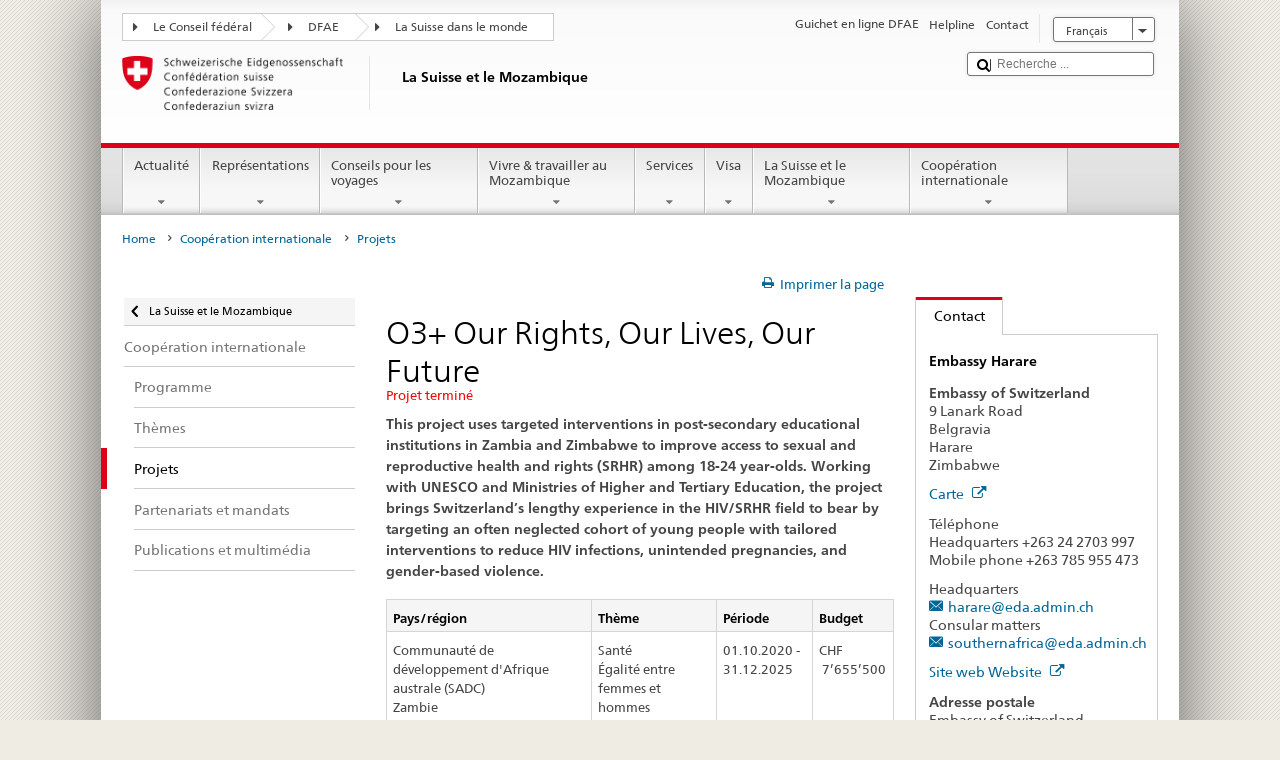

--- FILE ---
content_type: text/html;charset=utf-8
request_url: https://www.post2015.admin.ch/countries/mozambique/fr/home/cooperation-internationale/projets.html/content/dezaprojects/SDC/en/2020/7F10603/phase1?oldPagePath=/content/countries/mozambique/fr/home/internationale-zusammenarbeit/projekte.html
body_size: 26258
content:


    
    
    <!DOCTYPE html>
    
    
    
    <html lang="fr"  >
    
<head>
    


<meta http-equiv="content-type" content="text/html; charset=UTF-8">
<meta http-equiv="X-UA-Compatible" content="IE=edge">
<title>Phase 1</title>
<meta name="viewport" content="width=device-width, initial-scale=1.0">
<meta http-equiv="cleartype" content="on">
<meta name="description" content="">
<meta name="keywords" content="">
<meta name="format-detection" content="telephone=no"/>


<meta property="og:title" content="Phase 1">
<meta property="og:description" content="">

    <meta property="og:image" content="https://www.eda.admin.ch/etc.clientlibs/eda/base/clientlibs/publish/resources/topimages/logo_ch_print.png">

<meta name="twitter:card" content="summary_large_image"/>
<script type="application/ld+json">
    {
        "@context": "https://schema.org",
        "@type": "WebPage",
        "dateModified": "2022-01-04T15:25:40.235+01:00"
    }
</script>

    


    
    <link rel="stylesheet" href="/etc.clientlibs/eda/base/clientlibs/publish/top.min.ACSHASH9d9e82985c1aba90802e9ecefed2751b.css" type="text/css">
<script src="/etc.clientlibs/eda/base/clientlibs/publish/top.min.ACSHASH659fbe003e1fd027236701d764852866.js"></script>

    
    
    
<link rel="stylesheet" href="/etc.clientlibs/eda/base/clientlibs/publish/newdesign.min.ACSHASH96a8e3f02083f5c9562f1de2e6cf5d4e.css" type="text/css">




                              <script>!function(a){var e="https://s.go-mpulse.net/boomerang/",t="addEventListener";if("False"=="True")a.BOOMR_config=a.BOOMR_config||{},a.BOOMR_config.PageParams=a.BOOMR_config.PageParams||{},a.BOOMR_config.PageParams.pci=!0,e="https://s2.go-mpulse.net/boomerang/";if(window.BOOMR_API_key="T8WB3-VWRBH-QC4WC-APK42-C76EL",function(){function n(e){a.BOOMR_onload=e&&e.timeStamp||(new Date).getTime()}if(!a.BOOMR||!a.BOOMR.version&&!a.BOOMR.snippetExecuted){a.BOOMR=a.BOOMR||{},a.BOOMR.snippetExecuted=!0;var i,_,o,r=document.createElement("iframe");if(a[t])a[t]("load",n,!1);else if(a.attachEvent)a.attachEvent("onload",n);r.src="javascript:void(0)",r.title="",r.role="presentation",(r.frameElement||r).style.cssText="width:0;height:0;border:0;display:none;",o=document.getElementsByTagName("script")[0],o.parentNode.insertBefore(r,o);try{_=r.contentWindow.document}catch(O){i=document.domain,r.src="javascript:var d=document.open();d.domain='"+i+"';void(0);",_=r.contentWindow.document}_.open()._l=function(){var a=this.createElement("script");if(i)this.domain=i;a.id="boomr-if-as",a.src=e+"T8WB3-VWRBH-QC4WC-APK42-C76EL",BOOMR_lstart=(new Date).getTime(),this.body.appendChild(a)},_.write("<bo"+'dy onload="document._l();">'),_.close()}}(),"".length>0)if(a&&"performance"in a&&a.performance&&"function"==typeof a.performance.setResourceTimingBufferSize)a.performance.setResourceTimingBufferSize();!function(){if(BOOMR=a.BOOMR||{},BOOMR.plugins=BOOMR.plugins||{},!BOOMR.plugins.AK){var e=""=="true"?1:0,t="",n="aofmdjyxiedrk2luggxa-f-d415dad9a-clientnsv4-s.akamaihd.net",i="false"=="true"?2:1,_={"ak.v":"39","ak.cp":"1219221","ak.ai":parseInt("395545",10),"ak.ol":"0","ak.cr":10,"ak.ipv":4,"ak.proto":"h2","ak.rid":"24eddb59","ak.r":47394,"ak.a2":e,"ak.m":"dscb","ak.n":"essl","ak.bpcip":"3.138.193.0","ak.cport":36800,"ak.gh":"23.33.84.211","ak.quicv":"","ak.tlsv":"tls1.3","ak.0rtt":"","ak.0rtt.ed":"","ak.csrc":"-","ak.acc":"","ak.t":"1769222574","ak.ak":"hOBiQwZUYzCg5VSAfCLimQ==TpIX4fVj1k6A8PehW3q0RHrCl2W9muJiD21h7BtaF/WrGMBSQTdcqdkNzLzdsoepQBDWSaD51yFyMmzm6cl1pu7mncErDekOuf01Icnj/[base64]","ak.pv":"110","ak.dpoabenc":"","ak.tf":i};if(""!==t)_["ak.ruds"]=t;var o={i:!1,av:function(e){var t="http.initiator";if(e&&(!e[t]||"spa_hard"===e[t]))_["ak.feo"]=void 0!==a.aFeoApplied?1:0,BOOMR.addVar(_)},rv:function(){var a=["ak.bpcip","ak.cport","ak.cr","ak.csrc","ak.gh","ak.ipv","ak.m","ak.n","ak.ol","ak.proto","ak.quicv","ak.tlsv","ak.0rtt","ak.0rtt.ed","ak.r","ak.acc","ak.t","ak.tf"];BOOMR.removeVar(a)}};BOOMR.plugins.AK={akVars:_,akDNSPreFetchDomain:n,init:function(){if(!o.i){var a=BOOMR.subscribe;a("before_beacon",o.av,null,null),a("onbeacon",o.rv,null,null),o.i=!0}return this},is_complete:function(){return!0}}}}()}(window);</script></head>
    



<body class="white" lang="fr">
<link rel="stylesheet" href="/etc.clientlibs/eda/base/clientlibs/publish/countryentrypageprint.min.ACSHASHa0126a52bbae12e4ecd20a195735ce79.css" type="text/css">

<link rel="stylesheet" href="/etc.clientlibs/eda/base/clientlibs/publish/notyf.min.ACSHASH2d6fa6537d8d89d9d61ec57883b2b6a3.css" type="text/css">
<script src="/etc.clientlibs/eda/base/clientlibs/publish/clientstorage.min.ACSHASH44bc68fa2d879b153dbf6129806c22d9.js"></script>
<script src="/etc.clientlibs/eda/base/clientlibs/publish/notyf.min.ACSHASH0dcc3830313bb72923d27ed6ac6362a5.js"></script>
<script src="/etc.clientlibs/eda/base/clientlibs/publish/shoppingcart.min.ACSHASH7cc0b7eaf7b658003c720914688048b0.js"></script>

<div id="wrapper">
    <div id="container">
        










    
    
        


<header id="pageheader" role="banner" dir="ltr">
    <h1 class="visuallyhidden">Phase 1</h1>

    










    
    



<link rel="stylesheet" href="/etc.clientlibs/eda/base/clientlibs/publish/identityprint.min.ACSHASHea00e448b3c4b114b962c672ca2d6584.css" type="text/css">

<div class="hidden-phone">
    
        
        
            <a href="/countries/mozambique/fr/home.html" id="logo">
                <img src="/etc.clientlibs/eda/base/clientlibs/publish/resources/topimages/logo_ch_print.png"
                     alt="Logo DFAE">

                <h1 class="print-fixed-width">
                        <p>La Suisse et le Mozambique</p>

                </h1>
            </a>
        
    
</div>

        

        


    <nav id="treecrumb" role="navigation" class="hidden-phone">
        <ul class="hnav">
            
            
                
            <li class="first tcicn tc_arrow_default">
                <a href="#"><span data-icon=":"></span>Le Conseil fédéral</a>
                <ul class="hnav-sub">
                    <li class="hnav-sub__item">
                        <a class="hnav-sub__heading" href="https://www.admin.ch/gov/fr/accueil.html" target="_blank">Le Conseil fédéral (admin.ch)</a>
                        <ul class="hnav-sub__list">
                            
                                <li class="hnav-sub__list-item">
                                    <a href="http://www.bk.admin.ch/index.html?lang=fr" target="_blank"><p>La Chancellerie fédérale CF</p>
</a>
                                </li>
                            
                                <li class="hnav-sub__list-item">
                                    <a href="http://www.eda.admin.ch/eda/fr/home.html" target="_blank"><p>Département fédéral des affaires étrangères DFAE</p>
</a>
                                </li>
                            
                                <li class="hnav-sub__list-item">
                                    <a href="https://www.edi.admin.ch/edi/fr/home.html" target="_blank"><p>Département fédéral de l'intérieur DFI</p>
</a>
                                </li>
                            
                                <li class="hnav-sub__list-item">
                                    <a href="http://www.ejpd.admin.ch/content/ejpd/fr/home.html" target="_blank"><p>Département fédéral de justice et police DFJP</p>
</a>
                                </li>
                            
                                <li class="hnav-sub__list-item">
                                    <a href="http://www.vbs.admin.ch/internet/vbs/fr/home.html" target="_blank"><p>Département fédéral de la défense,<br />
de la protection de la population et des sports DDPS</p>
</a>
                                </li>
                            
                                <li class="hnav-sub__list-item">
                                    <a href="https://www.efd.admin.ch/efd/fr/home.html" target="_blank"><p>Département fédéral des finances DFF</p>
</a>
                                </li>
                            
                                <li class="hnav-sub__list-item">
                                    <a href="https://www.wbf.admin.ch/fr/" target="_blank"><p>Département fédéral de l’économie, <br />
de la formation et de la recherche DEFR</p>
</a>
                                </li>
                            
                                <li class="hnav-sub__list-item">
                                    <a href="https://www.uvek.admin.ch/uvek/fr/home.html" target="_blank"><p>Département fédéral de l’environnement, des transports,<br />
de l'énergie et de la communication DETEC</p>
</a>
                                </li>
                            
                        </ul>
                    </li>
                </ul>
            </li>

                
            
                
                
                

                <li class="tcicn tc_arrow_default">
                    <a href="#"><span data-icon=":"></span>DFAE</a>
                    <ul class="hnav-sub">
                        <li class="hnav-sub__item">
                            <a class="hnav-sub__heading" href="" target="_blank"><strong></strong></a>
                            <ul class="hnav-sub__list">
                                
                                    <li class="hnav-sub__list-item">
                                        <a href="/eda/fr/dfae.html" target="_blank"><p>Politique extérieure de la Suisse</p>
</a>
                                    </li>
                                
                                    <li class="hnav-sub__list-item">
                                        <a href="/content/europa/fr/home" target="_blank"><p>Politique européenne da la Suisse</p>
</a>
                                    </li>
                                
                                    <li class="hnav-sub__list-item">
                                        <a href="/deza/fr/home.html" target="_blank"><p>Développement et coopération</p>
</a>
                                    </li>
                                
                                    <li class="hnav-sub__list-item">
                                        <a href="/schweizerbeitrag/fr/home.html" target="_blank"><p>Contribution de la Suisse à l’UE élargie</p>
</a>
                                    </li>
                                
                                    <li class="hnav-sub__list-item">
                                        <a href="/content/aboutswitzerland/fr/home" target="_blank">About Switzerland</a>
                                    </li>
                                
                                    <li class="hnav-sub__list-item">
                                        <a href="/content/agenda2030/fr/home" target="_blank"><p>Agenda 2030</p>
</a>
                                    </li>
                                
                            </ul>
                        </li>
                    </ul>
                </li>

                
                
                    <li class="tcicn tc_arrow_last">
                        <a href="#" class="treecrumb_level3_link"><span
                                data-icon=":"></span>La Suisse dans le monde</a>
                        <ul class="hnav-sub nanoscroller treecrumb_level3_list">
                            <li class="hnav-sub__item">
                                <a class="hnav-sub__heading" href="/countries.html" target="_blank"></a>
                                <ul class="hnav-sub__list">
                                    
                                        <li class="hnav-sub__list-item">
                                            <a class="treecrumb_level3_item" href="/countries/afghanistan/fr/home.html" target="_blank"><p>Afghanistan</p>
</a>
                                        </li>
                                    
                                        <li class="hnav-sub__list-item">
                                            <a class="treecrumb_level3_item" href="/countries/south-africa/fr/home.html" target="_blank"><p>Afrique du Sud</p>
</a>
                                        </li>
                                    
                                        <li class="hnav-sub__list-item">
                                            <a class="treecrumb_level3_item" href="/countries/albania/fr/home.html" target="_blank"><p>Albanie</p>
</a>
                                        </li>
                                    
                                        <li class="hnav-sub__list-item">
                                            <a class="treecrumb_level3_item" href="/countries/algeria/fr/home.html" target="_blank"><p>Algérie</p>
</a>
                                        </li>
                                    
                                        <li class="hnav-sub__list-item">
                                            <a class="treecrumb_level3_item" href="/countries/germany/fr/home.html" target="_blank"><p>Allemagne</p>
</a>
                                        </li>
                                    
                                        <li class="hnav-sub__list-item">
                                            <a class="treecrumb_level3_item" href="/eda/fr/dfae/representations-et-conseils-pour-les-voyages/andorre.html" target="_blank"><p>Andorre</p>
</a>
                                        </li>
                                    
                                        <li class="hnav-sub__list-item">
                                            <a class="treecrumb_level3_item" href="/countries/angola/fr/home.html" target="_blank"><p>Angola</p>
</a>
                                        </li>
                                    
                                        <li class="hnav-sub__list-item">
                                            <a class="treecrumb_level3_item" href="/eda/fr/dfae/representations-et-conseils-pour-les-voyages/antigua-barbuda.html" target="_blank"><p>Antigua-et-Barbuda</p>
</a>
                                        </li>
                                    
                                        <li class="hnav-sub__list-item">
                                            <a class="treecrumb_level3_item" href="/countries/saudi-arabia/fr/home.html" target="_blank"><p>Arabie saoudite</p>
</a>
                                        </li>
                                    
                                        <li class="hnav-sub__list-item">
                                            <a class="treecrumb_level3_item" href="/countries/argentina/fr/home.html" target="_blank"><p>Argentine</p>
</a>
                                        </li>
                                    
                                        <li class="hnav-sub__list-item">
                                            <a class="treecrumb_level3_item" href="/countries/armenia/fr/home.html" target="_blank"><p>Arménie</p>
</a>
                                        </li>
                                    
                                        <li class="hnav-sub__list-item">
                                            <a class="treecrumb_level3_item" href="/countries/australia/fr/home.html" target="_blank"><p>Australie</p>
</a>
                                        </li>
                                    
                                        <li class="hnav-sub__list-item">
                                            <a class="treecrumb_level3_item" href="/countries/austria/fr/home.html" target="_blank"><p>Autriche</p>
</a>
                                        </li>
                                    
                                        <li class="hnav-sub__list-item">
                                            <a class="treecrumb_level3_item" href="/countries/azerbaijan/fr/home.html" target="_blank"><p>Azerbaidjan</p>
</a>
                                        </li>
                                    
                                        <li class="hnav-sub__list-item">
                                            <a class="treecrumb_level3_item" href="/eda/fr/dfae/representations-et-conseils-pour-les-voyages/bahamas.html" target="_blank"><p>Bahamas</p>
</a>
                                        </li>
                                    
                                        <li class="hnav-sub__list-item">
                                            <a class="treecrumb_level3_item" href="/eda/fr/dfae/representations-et-conseils-pour-les-voyages/bahrein.html" target="_blank"><p>Bahrein</p>
</a>
                                        </li>
                                    
                                        <li class="hnav-sub__list-item">
                                            <a class="treecrumb_level3_item" href="/countries/bangladesh/fr/home.html" target="_blank"><p>Bangladesh</p>
</a>
                                        </li>
                                    
                                        <li class="hnav-sub__list-item">
                                            <a class="treecrumb_level3_item" href="/eda/fr/dfae/representations-et-conseils-pour-les-voyages/barbade.html" target="_blank"><p>La Barbade</p>
</a>
                                        </li>
                                    
                                        <li class="hnav-sub__list-item">
                                            <a class="treecrumb_level3_item" href="/countries/belarus/fr/home.html" target="_blank"><p>Bélarus</p>
</a>
                                        </li>
                                    
                                        <li class="hnav-sub__list-item">
                                            <a class="treecrumb_level3_item" href="/countries/belgium/fr/home.html" target="_blank"><p>Belgique</p>
</a>
                                        </li>
                                    
                                        <li class="hnav-sub__list-item">
                                            <a class="treecrumb_level3_item" href="/eda/fr/dfae/representations-et-conseils-pour-les-voyages/belize.html" target="_blank"><p>Belize</p>
</a>
                                        </li>
                                    
                                        <li class="hnav-sub__list-item">
                                            <a class="treecrumb_level3_item" href="/countries/benin/fr/home.html" target="_blank"><p>Bénin</p>
</a>
                                        </li>
                                    
                                        <li class="hnav-sub__list-item">
                                            <a class="treecrumb_level3_item" href="/eda/fr/dfae/representations-et-conseils-pour-les-voyages/bhoutan.html" target="_blank"><p>Bhoutan</p>
</a>
                                        </li>
                                    
                                        <li class="hnav-sub__list-item">
                                            <a class="treecrumb_level3_item" href="/countries/bolivia/fr/home.html" target="_blank"><p>Bolivie</p>
</a>
                                        </li>
                                    
                                        <li class="hnav-sub__list-item">
                                            <a class="treecrumb_level3_item" href="/countries/bosnia-and-herzegovina/fr/home.html" target="_blank"><p>Bosnie et Herzégovine</p>
</a>
                                        </li>
                                    
                                        <li class="hnav-sub__list-item">
                                            <a class="treecrumb_level3_item" href="/eda/fr/dfae/representations-et-conseils-pour-les-voyages/botswana.html" target="_blank"><p>Botswana</p>
</a>
                                        </li>
                                    
                                        <li class="hnav-sub__list-item">
                                            <a class="treecrumb_level3_item" href="/countries/brazil/fr/home.html" target="_blank"><p>Brésil</p>
</a>
                                        </li>
                                    
                                        <li class="hnav-sub__list-item">
                                            <a class="treecrumb_level3_item" href="/eda/fr/dfae/representations-et-conseils-pour-les-voyages/brunei-darussalam.html" target="_blank"><p>Brunéi Darussalam</p>
</a>
                                        </li>
                                    
                                        <li class="hnav-sub__list-item">
                                            <a class="treecrumb_level3_item" href="/countries/bulgaria/fr/home.html" target="_blank"><p>Bulgarie</p>
</a>
                                        </li>
                                    
                                        <li class="hnav-sub__list-item">
                                            <a class="treecrumb_level3_item" href="/countries/burkina-faso/fr/home.html" target="_blank"><p>Burkina Faso</p>
</a>
                                        </li>
                                    
                                        <li class="hnav-sub__list-item">
                                            <a class="treecrumb_level3_item" href="/countries/burundi/fr/home.html" target="_blank"><p>Burundi</p>
</a>
                                        </li>
                                    
                                        <li class="hnav-sub__list-item">
                                            <a class="treecrumb_level3_item" href="/eda/fr/dfae/representations-et-conseils-pour-les-voyages/cap-vert.html" target="_blank"><p>Cabo Verde</p>
</a>
                                        </li>
                                    
                                        <li class="hnav-sub__list-item">
                                            <a class="treecrumb_level3_item" href="/countries/cambodia/fr/home.html" target="_blank"><p>Cambodge</p>
</a>
                                        </li>
                                    
                                        <li class="hnav-sub__list-item">
                                            <a class="treecrumb_level3_item" href="/countries/cameroon/fr/home.html" target="_blank"><p>Cameroun</p>
</a>
                                        </li>
                                    
                                        <li class="hnav-sub__list-item">
                                            <a class="treecrumb_level3_item" href="/countries/canada/fr/home.html" target="_blank"><p>Canada</p>
</a>
                                        </li>
                                    
                                        <li class="hnav-sub__list-item">
                                            <a class="treecrumb_level3_item" href="/countries/chile/fr/home.html" target="_blank"><p>Chili</p>
</a>
                                        </li>
                                    
                                        <li class="hnav-sub__list-item">
                                            <a class="treecrumb_level3_item" href="/countries/china/fr/home.html" target="_blank"><p>Chine</p>
</a>
                                        </li>
                                    
                                        <li class="hnav-sub__list-item">
                                            <a class="treecrumb_level3_item" href="/countries/cyprus/fr/home.html" target="_blank"><p>Chypre</p>
</a>
                                        </li>
                                    
                                        <li class="hnav-sub__list-item">
                                            <a class="treecrumb_level3_item" href="/countries/colombia/fr/home.html" target="_blank"><p>Colombie</p>
</a>
                                        </li>
                                    
                                        <li class="hnav-sub__list-item">
                                            <a class="treecrumb_level3_item" href="/eda/fr/dfae/representations-et-conseils-pour-les-voyages/republique-congo.html" target="_blank"><p>Congo (Brazzaville)</p>
</a>
                                        </li>
                                    
                                        <li class="hnav-sub__list-item">
                                            <a class="treecrumb_level3_item" href="/countries/democratic-republic-congo/fr/home.html" target="_blank"><p>Congo (Kinshasa)</p>
</a>
                                        </li>
                                    
                                        <li class="hnav-sub__list-item">
                                            <a class="treecrumb_level3_item" href="/countries/korea-republic/fr/home.html" target="_blank"><p>Corée (Sud)</p>
</a>
                                        </li>
                                    
                                        <li class="hnav-sub__list-item">
                                            <a class="treecrumb_level3_item" href="/countries/korea-democratic-people-s-republic/fr/home.html" target="_blank"><p>Corée (Nord)</p>
</a>
                                        </li>
                                    
                                        <li class="hnav-sub__list-item">
                                            <a class="treecrumb_level3_item" href="/eda/fr/dfae/representations-et-conseils-pour-les-voyages/comores.html" target="_blank"><p>Comores</p>
</a>
                                        </li>
                                    
                                        <li class="hnav-sub__list-item">
                                            <a class="treecrumb_level3_item" href="/countries/costa-rica/fr/home.html" target="_blank"><p>Costa Rica</p>
</a>
                                        </li>
                                    
                                        <li class="hnav-sub__list-item">
                                            <a class="treecrumb_level3_item" href="/countries/ivory-coast/fr/home.html" target="_blank"><p>Côte d'Ivoire</p>
</a>
                                        </li>
                                    
                                        <li class="hnav-sub__list-item">
                                            <a class="treecrumb_level3_item" href="/countries/croatia/fr/home.html" target="_blank"><p>Croatie</p>
</a>
                                        </li>
                                    
                                        <li class="hnav-sub__list-item">
                                            <a class="treecrumb_level3_item" href="/countries/cuba/fr/home.html" target="_blank"><p>Cuba</p>
</a>
                                        </li>
                                    
                                        <li class="hnav-sub__list-item">
                                            <a class="treecrumb_level3_item" href="/countries/denmark/fr/home.html" target="_blank"><p>Danemark</p>
</a>
                                        </li>
                                    
                                        <li class="hnav-sub__list-item">
                                            <a class="treecrumb_level3_item" href="/eda/fr/dfae/representations-et-conseils-pour-les-voyages/djibouti.html" target="_blank"><p>Djibouti</p>
</a>
                                        </li>
                                    
                                        <li class="hnav-sub__list-item">
                                            <a class="treecrumb_level3_item" href="/eda/fr/dfae/representations-et-conseils-pour-les-voyages/dominique.html" target="_blank"><p>Dominique</p>
</a>
                                        </li>
                                    
                                        <li class="hnav-sub__list-item">
                                            <a class="treecrumb_level3_item" href="/countries/egypt/fr/home.html" target="_blank"><p>Egypte</p>
</a>
                                        </li>
                                    
                                        <li class="hnav-sub__list-item">
                                            <a class="treecrumb_level3_item" href="/eda/fr/dfae/representations-et-conseils-pour-les-voyages/salvador.html" target="_blank"><p>El Salvador</p>
</a>
                                        </li>
                                    
                                        <li class="hnav-sub__list-item">
                                            <a class="treecrumb_level3_item" href="/countries/united-arab-emirates/fr/home.html" target="_blank"><p>Emirats arabes unis</p>
</a>
                                        </li>
                                    
                                        <li class="hnav-sub__list-item">
                                            <a class="treecrumb_level3_item" href="/countries/ecuador/fr/home.html" target="_blank"><p>Equateur</p>
</a>
                                        </li>
                                    
                                        <li class="hnav-sub__list-item">
                                            <a class="treecrumb_level3_item" href="/eda/fr/dfae/representations-et-conseils-pour-les-voyages/erythree.html" target="_blank"><p>Erythrée</p>
</a>
                                        </li>
                                    
                                        <li class="hnav-sub__list-item">
                                            <a class="treecrumb_level3_item" href="/countries/spain/fr/home.html" target="_blank"><p>Espagne</p>
</a>
                                        </li>
                                    
                                        <li class="hnav-sub__list-item">
                                            <a class="treecrumb_level3_item" href="/countries/estonia/fr/home.html" target="_blank"><p>Estonie</p>
</a>
                                        </li>
                                    
                                        <li class="hnav-sub__list-item">
                                            <a class="treecrumb_level3_item" href="/eda/fr/dfae/representations-et-conseils-pour-les-voyages/eswatini.html" target="_blank"><p>Eswatini</p>
<p> </p>
</a>
                                        </li>
                                    
                                        <li class="hnav-sub__list-item">
                                            <a class="treecrumb_level3_item" href="/countries/usa/fr/home.html" target="_blank"><p>Etats-Unis</p>
</a>
                                        </li>
                                    
                                        <li class="hnav-sub__list-item">
                                            <a class="treecrumb_level3_item" href="/countries/ethiopia/fr/home.html" target="_blank"><p>Ethiopie</p>
</a>
                                        </li>
                                    
                                        <li class="hnav-sub__list-item">
                                            <a class="treecrumb_level3_item" href="/eda/fr/dfae/representations-et-conseils-pour-les-voyages/fidji.html" target="_blank"><p>Fidji</p>
</a>
                                        </li>
                                    
                                        <li class="hnav-sub__list-item">
                                            <a class="treecrumb_level3_item" href="/countries/finland/fr/home.html" target="_blank"><p>Finlande</p>
</a>
                                        </li>
                                    
                                        <li class="hnav-sub__list-item">
                                            <a class="treecrumb_level3_item" href="/countries/france/fr/home.html" target="_blank"><p>France</p>
</a>
                                        </li>
                                    
                                        <li class="hnav-sub__list-item">
                                            <a class="treecrumb_level3_item" href="/eda/fr/dfae/representations-et-conseils-pour-les-voyages/gabon.html" target="_blank"><p>Gabon</p>
</a>
                                        </li>
                                    
                                        <li class="hnav-sub__list-item">
                                            <a class="treecrumb_level3_item" href="/eda/fr/dfae/representations-et-conseils-pour-les-voyages/gambie.html" target="_blank"><p>Gambie</p>
</a>
                                        </li>
                                    
                                        <li class="hnav-sub__list-item">
                                            <a class="treecrumb_level3_item" href="/countries/georgia/fr/home.html" target="_blank"><p>Géorgie</p>
</a>
                                        </li>
                                    
                                        <li class="hnav-sub__list-item">
                                            <a class="treecrumb_level3_item" href="/countries/ghana/fr/home.html" target="_blank"><p>Ghana</p>
</a>
                                        </li>
                                    
                                        <li class="hnav-sub__list-item">
                                            <a class="treecrumb_level3_item" href="/countries/greece/fr/home.html" target="_blank"><p>Grèce</p>
</a>
                                        </li>
                                    
                                        <li class="hnav-sub__list-item">
                                            <a class="treecrumb_level3_item" href="/eda/fr/dfae/representations-et-conseils-pour-les-voyages/grenade.html" target="_blank"><p>Grenade</p>
</a>
                                        </li>
                                    
                                        <li class="hnav-sub__list-item">
                                            <a class="treecrumb_level3_item" href="/countries/guatemala/fr/home.html" target="_blank"><p>Guatemala</p>
</a>
                                        </li>
                                    
                                        <li class="hnav-sub__list-item">
                                            <a class="treecrumb_level3_item" href="/eda/fr/dfae/representations-et-conseils-pour-les-voyages/guinee.html" target="_blank"><p>Guinée</p>
</a>
                                        </li>
                                    
                                        <li class="hnav-sub__list-item">
                                            <a class="treecrumb_level3_item" href="/eda/fr/dfae/representations-et-conseils-pour-les-voyages/guinee-equatoriale.html" target="_blank"><p>Guinée équatoriale</p>
</a>
                                        </li>
                                    
                                        <li class="hnav-sub__list-item">
                                            <a class="treecrumb_level3_item" href="/eda/fr/dfae/representations-et-conseils-pour-les-voyages/guinee-bissau.html" target="_blank"><p>Guinée-Bissau</p>
</a>
                                        </li>
                                    
                                        <li class="hnav-sub__list-item">
                                            <a class="treecrumb_level3_item" href="/eda/fr/dfae/representations-et-conseils-pour-les-voyages/guyana.html" target="_blank"><p>Guyana</p>
</a>
                                        </li>
                                    
                                        <li class="hnav-sub__list-item">
                                            <a class="treecrumb_level3_item" href="/countries/haiti/fr/home.html" target="_blank"><p>Haiti</p>
</a>
                                        </li>
                                    
                                        <li class="hnav-sub__list-item">
                                            <a class="treecrumb_level3_item" href="/eda/fr/dfae/representations-et-conseils-pour-les-voyages/honduras.html" target="_blank"><p>Honduras</p>
</a>
                                        </li>
                                    
                                        <li class="hnav-sub__list-item">
                                            <a class="treecrumb_level3_item" href="/countries/hungary/fr/home.html" target="_blank"><p>Hongrie</p>
</a>
                                        </li>
                                    
                                        <li class="hnav-sub__list-item">
                                            <a class="treecrumb_level3_item" href="/eda/fr/dfae/representations-et-conseils-pour-les-voyages/iles-cook.html" target="_blank"><p>Iles Cook</p>
</a>
                                        </li>
                                    
                                        <li class="hnav-sub__list-item">
                                            <a class="treecrumb_level3_item" href="/countries/india/fr/home.html" target="_blank"><p>Inde</p>
</a>
                                        </li>
                                    
                                        <li class="hnav-sub__list-item">
                                            <a class="treecrumb_level3_item" href="/countries/indonesia/fr/home.html" target="_blank"><p>Indonésie</p>
</a>
                                        </li>
                                    
                                        <li class="hnav-sub__list-item">
                                            <a class="treecrumb_level3_item" href="/countries/iran/fr/home.html" target="_blank"><p>Iran</p>
</a>
                                        </li>
                                    
                                        <li class="hnav-sub__list-item">
                                            <a class="treecrumb_level3_item" href="/countries/iraq/fr/home.html" target="_blank"><p>Irak</p>
</a>
                                        </li>
                                    
                                        <li class="hnav-sub__list-item">
                                            <a class="treecrumb_level3_item" href="/countries/ireland/fr/home.html" target="_blank"><p>Irlande</p>
</a>
                                        </li>
                                    
                                        <li class="hnav-sub__list-item">
                                            <a class="treecrumb_level3_item" href="/eda/fr/dfae/representations-et-conseils-pour-les-voyages/islande.html" target="_blank"><p>Islande</p>
</a>
                                        </li>
                                    
                                        <li class="hnav-sub__list-item">
                                            <a class="treecrumb_level3_item" href="/countries/israel/fr/home.html" target="_blank"><p>Israël</p>
</a>
                                        </li>
                                    
                                        <li class="hnav-sub__list-item">
                                            <a class="treecrumb_level3_item" href="/countries/italy/fr/home.html" target="_blank"><p>Italie</p>
</a>
                                        </li>
                                    
                                        <li class="hnav-sub__list-item">
                                            <a class="treecrumb_level3_item" href="/eda/fr/dfae/representations-et-conseils-pour-les-voyages/jamaique.html" target="_blank"><p>Jamaïque</p>
</a>
                                        </li>
                                    
                                        <li class="hnav-sub__list-item">
                                            <a class="treecrumb_level3_item" href="/countries/japan/fr/home.html" target="_blank"><p>Japon</p>
</a>
                                        </li>
                                    
                                        <li class="hnav-sub__list-item">
                                            <a class="treecrumb_level3_item" href="/countries/jordan/fr/home.html" target="_blank"><p>Jordanie</p>
</a>
                                        </li>
                                    
                                        <li class="hnav-sub__list-item">
                                            <a class="treecrumb_level3_item" href="/countries/kazakhstan/fr/home.html" target="_blank"><p>Kazakhstan</p>
</a>
                                        </li>
                                    
                                        <li class="hnav-sub__list-item">
                                            <a class="treecrumb_level3_item" href="/countries/kenia/fr/home.html" target="_blank"><p>Kenya</p>
</a>
                                        </li>
                                    
                                        <li class="hnav-sub__list-item">
                                            <a class="treecrumb_level3_item" href="/countries/kyrgyzstan/fr/home.html" target="_blank"><p>Kirghizistan</p>
</a>
                                        </li>
                                    
                                        <li class="hnav-sub__list-item">
                                            <a class="treecrumb_level3_item" href="/eda/fr/dfae/representations-et-conseils-pour-les-voyages/kiribati.html" target="_blank"><p>Kiribati</p>
</a>
                                        </li>
                                    
                                        <li class="hnav-sub__list-item">
                                            <a class="treecrumb_level3_item" href="/countries/kosovo/fr/home.html" target="_blank"><p>Kosovo</p>
</a>
                                        </li>
                                    
                                        <li class="hnav-sub__list-item">
                                            <a class="treecrumb_level3_item" href="/countries/kuwait/fr/home.html" target="_blank"><p>Koweït</p>
</a>
                                        </li>
                                    
                                        <li class="hnav-sub__list-item">
                                            <a class="treecrumb_level3_item" href="/countries/laos/fr/home.html" target="_blank"><p>Laos</p>
</a>
                                        </li>
                                    
                                        <li class="hnav-sub__list-item">
                                            <a class="treecrumb_level3_item" href="/eda/fr/dfae/representations-et-conseils-pour-les-voyages/lesotho.html" target="_blank"><p>Lesotho</p>
</a>
                                        </li>
                                    
                                        <li class="hnav-sub__list-item">
                                            <a class="treecrumb_level3_item" href="/countries/latvia/fr/home.html" target="_blank"><p>Lettonie</p>
</a>
                                        </li>
                                    
                                        <li class="hnav-sub__list-item">
                                            <a class="treecrumb_level3_item" href="/countries/lebanon/fr/home.html" target="_blank"><p>Liban</p>
</a>
                                        </li>
                                    
                                        <li class="hnav-sub__list-item">
                                            <a class="treecrumb_level3_item" href="/eda/fr/dfae/representations-et-conseils-pour-les-voyages/liberia.html" target="_blank"><p>Libéria</p>
</a>
                                        </li>
                                    
                                        <li class="hnav-sub__list-item">
                                            <a class="treecrumb_level3_item" href="/countries/libya/fr/home.html" target="_blank"><p>Libye</p>
</a>
                                        </li>
                                    
                                        <li class="hnav-sub__list-item">
                                            <a class="treecrumb_level3_item" href="/countries/liechtenstein/fr/home.html" target="_blank"><p>Liechtenstein</p>
</a>
                                        </li>
                                    
                                        <li class="hnav-sub__list-item">
                                            <a class="treecrumb_level3_item" href="/countries/lithuania/fr/home.html" target="_blank"><p>Lithuanie</p>
</a>
                                        </li>
                                    
                                        <li class="hnav-sub__list-item">
                                            <a class="treecrumb_level3_item" href="/countries/luxembourg/fr/home.html" target="_blank"><p>Luxembourg</p>
</a>
                                        </li>
                                    
                                        <li class="hnav-sub__list-item">
                                            <a class="treecrumb_level3_item" href="/countries/north-macedonia/fr/home.html" target="_blank"><p>Macédoine du Nord</p>
</a>
                                        </li>
                                    
                                        <li class="hnav-sub__list-item">
                                            <a class="treecrumb_level3_item" href="/countries/madagascar/fr/home.html" target="_blank"><p>Madagascar</p>
</a>
                                        </li>
                                    
                                        <li class="hnav-sub__list-item">
                                            <a class="treecrumb_level3_item" href="/countries/malaysia/fr/home.html" target="_blank"><p>Malaisie</p>
</a>
                                        </li>
                                    
                                        <li class="hnav-sub__list-item">
                                            <a class="treecrumb_level3_item" href="/countries/malawi/fr/home.html" target="_blank"><p>Malawi</p>
</a>
                                        </li>
                                    
                                        <li class="hnav-sub__list-item">
                                            <a class="treecrumb_level3_item" href="/eda/fr/dfae/representations-et-conseils-pour-les-voyages/maldives.html" target="_blank">Maldives</a>
                                        </li>
                                    
                                        <li class="hnav-sub__list-item">
                                            <a class="treecrumb_level3_item" href="/countries/mali/fr/home.html" target="_blank"><p>Mali</p>
</a>
                                        </li>
                                    
                                        <li class="hnav-sub__list-item">
                                            <a class="treecrumb_level3_item" href="/countries/malta/fr/home.html" target="_blank"><p>Malte</p>
</a>
                                        </li>
                                    
                                        <li class="hnav-sub__list-item">
                                            <a class="treecrumb_level3_item" href="/countries/morocco/fr/home.html" target="_blank"><p>Maroc</p>
</a>
                                        </li>
                                    
                                        <li class="hnav-sub__list-item">
                                            <a class="treecrumb_level3_item" href="/eda/fr/dfae/representations-et-conseils-pour-les-voyages/iles-marshall.html" target="_blank"><p>Iles Marshall</p>
</a>
                                        </li>
                                    
                                        <li class="hnav-sub__list-item">
                                            <a class="treecrumb_level3_item" href="/eda/fr/dfae/representations-et-conseils-pour-les-voyages/maurice.html" target="_blank"><p>Maurice</p>
</a>
                                        </li>
                                    
                                        <li class="hnav-sub__list-item">
                                            <a class="treecrumb_level3_item" href="/eda/fr/dfae/representations-et-conseils-pour-les-voyages/mauritanie.html" target="_blank"><p>Mauritanie</p>
</a>
                                        </li>
                                    
                                        <li class="hnav-sub__list-item">
                                            <a class="treecrumb_level3_item" href="/countries/mexico/fr/home.html" target="_blank"><p>Mexique</p>
</a>
                                        </li>
                                    
                                        <li class="hnav-sub__list-item">
                                            <a class="treecrumb_level3_item" href="/eda/fr/dfae/representations-et-conseils-pour-les-voyages/micronesie.html" target="_blank"><p>Micronésie</p>
</a>
                                        </li>
                                    
                                        <li class="hnav-sub__list-item">
                                            <a class="treecrumb_level3_item" href="/countries/moldova/fr/home.html" target="_blank"><p>Moldova</p>
</a>
                                        </li>
                                    
                                        <li class="hnav-sub__list-item">
                                            <a class="treecrumb_level3_item" href="/eda/fr/dfae/representations-et-conseils-pour-les-voyages/monaco.html" target="_blank"><p>Monaco</p>
</a>
                                        </li>
                                    
                                        <li class="hnav-sub__list-item">
                                            <a class="treecrumb_level3_item" href="/countries/mongolia/fr/home.html" target="_blank"><p>Mongolie</p>
</a>
                                        </li>
                                    
                                        <li class="hnav-sub__list-item">
                                            <a class="treecrumb_level3_item" href="/eda/fr/dfae/representations-et-conseils-pour-les-voyages/montenegro.html" target="_blank"><p>Monténégro</p>
</a>
                                        </li>
                                    
                                        <li class="hnav-sub__list-item">
                                            <a class="treecrumb_level3_item" href="/countries/mozambique/fr/home.html" target="_blank"><p>Mozambique</p>
</a>
                                        </li>
                                    
                                        <li class="hnav-sub__list-item">
                                            <a class="treecrumb_level3_item" href="/countries/myanmar/fr/home.html" target="_blank"><p>Myanmar</p>
</a>
                                        </li>
                                    
                                        <li class="hnav-sub__list-item">
                                            <a class="treecrumb_level3_item" href="/eda/fr/dfae/representations-et-conseils-pour-les-voyages/namibia.html" target="_blank"><p>Namibie</p>
</a>
                                        </li>
                                    
                                        <li class="hnav-sub__list-item">
                                            <a class="treecrumb_level3_item" href="/eda/fr/dfae/representations-et-conseils-pour-les-voyages/nauru.html" target="_blank"><p>Nauru</p>
</a>
                                        </li>
                                    
                                        <li class="hnav-sub__list-item">
                                            <a class="treecrumb_level3_item" href="/countries/nepal/fr/home.html" target="_blank"><p>Népal</p>
</a>
                                        </li>
                                    
                                        <li class="hnav-sub__list-item">
                                            <a class="treecrumb_level3_item" href="/eda/fr/dfae/representations-et-conseils-pour-les-voyages/nicaragua.html" target="_blank"><p>Nicaragua</p>
</a>
                                        </li>
                                    
                                        <li class="hnav-sub__list-item">
                                            <a class="treecrumb_level3_item" href="/countries/niger/fr/home.html" target="_blank"><p>Niger</p>
</a>
                                        </li>
                                    
                                        <li class="hnav-sub__list-item">
                                            <a class="treecrumb_level3_item" href="/countries/nigeria/fr/home.html" target="_blank"><p>Nigéria</p>
</a>
                                        </li>
                                    
                                        <li class="hnav-sub__list-item">
                                            <a class="treecrumb_level3_item" href="/countries/norway/fr/home.html" target="_blank"><p>Norvège</p>
</a>
                                        </li>
                                    
                                        <li class="hnav-sub__list-item">
                                            <a class="treecrumb_level3_item" href="/countries/new-zealand/fr/home.html" target="_blank"><p>Nouvelle-Zélande</p>
</a>
                                        </li>
                                    
                                        <li class="hnav-sub__list-item">
                                            <a class="treecrumb_level3_item" href="/countries/oman/fr/home.html" target="_blank"><p>Oman</p>
</a>
                                        </li>
                                    
                                        <li class="hnav-sub__list-item">
                                            <a class="treecrumb_level3_item" href="/eda/fr/dfae/representations-et-conseils-pour-les-voyages/ouganda.html" target="_blank"><p>Ouganda</p>
</a>
                                        </li>
                                    
                                        <li class="hnav-sub__list-item">
                                            <a class="treecrumb_level3_item" href="/countries/uzbekistan/fr/home.html" target="_blank"><p>Ouzbékistan</p>
</a>
                                        </li>
                                    
                                        <li class="hnav-sub__list-item">
                                            <a class="treecrumb_level3_item" href="/countries/pakistan/fr/home.html" target="_blank"><p>Pakistan</p>
</a>
                                        </li>
                                    
                                        <li class="hnav-sub__list-item">
                                            <a class="treecrumb_level3_item" href="/eda/fr/dfae/representations-et-conseils-pour-les-voyages/palaos.html" target="_blank"><p>Palaos</p>
</a>
                                        </li>
                                    
                                        <li class="hnav-sub__list-item">
                                            <a class="treecrumb_level3_item" href="/eda/fr/dfae/representations-et-conseils-pour-les-voyages/panama.html" target="_blank"><p>Panama</p>
</a>
                                        </li>
                                    
                                        <li class="hnav-sub__list-item">
                                            <a class="treecrumb_level3_item" href="/eda/fr/dfae/representations-et-conseils-pour-les-voyages/papouasie-nouvelle-guinee.html" target="_blank"><p>Papouasie-Nouvelle Guinée</p>
</a>
                                        </li>
                                    
                                        <li class="hnav-sub__list-item">
                                            <a class="treecrumb_level3_item" href="/countries/paraguay/fr/home.html" target="_blank"><p>Paraguay</p>
</a>
                                        </li>
                                    
                                        <li class="hnav-sub__list-item">
                                            <a class="treecrumb_level3_item" href="/countries/netherlands/fr/home.html" target="_blank"><p>Pays-Bas</p>
</a>
                                        </li>
                                    
                                        <li class="hnav-sub__list-item">
                                            <a class="treecrumb_level3_item" href="/countries/peru/fr/home.html" target="_blank"><p>Pérou</p>
</a>
                                        </li>
                                    
                                        <li class="hnav-sub__list-item">
                                            <a class="treecrumb_level3_item" href="/countries/philippines/fr/home.html" target="_blank"><p>Philippines</p>
</a>
                                        </li>
                                    
                                        <li class="hnav-sub__list-item">
                                            <a class="treecrumb_level3_item" href="/countries/poland/fr/home.html" target="_blank"><p>Pologne</p>
</a>
                                        </li>
                                    
                                        <li class="hnav-sub__list-item">
                                            <a class="treecrumb_level3_item" href="/countries/portugal/fr/home.html" target="_blank"><p>Portugal</p>
</a>
                                        </li>
                                    
                                        <li class="hnav-sub__list-item">
                                            <a class="treecrumb_level3_item" href="/countries/qatar/fr/home.html" target="_blank"><p>Qatar</p>
</a>
                                        </li>
                                    
                                        <li class="hnav-sub__list-item">
                                            <a class="treecrumb_level3_item" href="/eda/fr/dfae/representations-et-conseils-pour-les-voyages/republique-centrafricaine.html" target="_blank"><p>République Centrafricaine</p>
</a>
                                        </li>
                                    
                                        <li class="hnav-sub__list-item">
                                            <a class="treecrumb_level3_item" href="/countries/dominican-republic/fr/home.html" target="_blank"><p>République dominicaine</p>
</a>
                                        </li>
                                    
                                        <li class="hnav-sub__list-item">
                                            <a class="treecrumb_level3_item" href="/countries/czech-republic/fr/home.html" target="_blank"><p>République Tchèque</p>
</a>
                                        </li>
                                    
                                        <li class="hnav-sub__list-item">
                                            <a class="treecrumb_level3_item" href="/countries/romania/fr/home.html" target="_blank"><p>Roumanie</p>
</a>
                                        </li>
                                    
                                        <li class="hnav-sub__list-item">
                                            <a class="treecrumb_level3_item" href="/countries/united-kingdom/fr/home.html" target="_blank"><p>Royaume-Uni</p>
</a>
                                        </li>
                                    
                                        <li class="hnav-sub__list-item">
                                            <a class="treecrumb_level3_item" href="/countries/russia/fr/home.html" target="_blank"><p>Russie</p>
</a>
                                        </li>
                                    
                                        <li class="hnav-sub__list-item">
                                            <a class="treecrumb_level3_item" href="/countries/rwanda/fr/home.html" target="_blank"><p>Rwanda</p>
</a>
                                        </li>
                                    
                                        <li class="hnav-sub__list-item">
                                            <a class="treecrumb_level3_item" href="/eda/fr/dfae/representations-et-conseils-pour-les-voyages/sainte-lucie.html" target="_blank"><p>Sainte-Lucie</p>
</a>
                                        </li>
                                    
                                        <li class="hnav-sub__list-item">
                                            <a class="treecrumb_level3_item" href="/eda/fr/dfae/representations-et-conseils-pour-les-voyages/saint-kitts-nevis.html" target="_blank"><p>Saint-Kitts-et-Nevis</p>
</a>
                                        </li>
                                    
                                        <li class="hnav-sub__list-item">
                                            <a class="treecrumb_level3_item" href="/eda/fr/dfae/representations-et-conseils-pour-les-voyages/saint-marin.html" target="_blank"><p>Saint-Marin</p>
</a>
                                        </li>
                                    
                                        <li class="hnav-sub__list-item">
                                            <a class="treecrumb_level3_item" href="/countries/holy-see/fr/home.html" target="_blank"><p>Saint-Siège (Cité du Vatican)</p>
</a>
                                        </li>
                                    
                                        <li class="hnav-sub__list-item">
                                            <a class="treecrumb_level3_item" href="/eda/fr/dfae/representations-et-conseils-pour-les-voyages/saint-vincent-grenadines.html" target="_blank"><p>Saint-Vincent-et-les-Grenadine</p>
</a>
                                        </li>
                                    
                                        <li class="hnav-sub__list-item">
                                            <a class="treecrumb_level3_item" href="/eda/fr/dfae/representations-et-conseils-pour-les-voyages/iles-salomon.html" target="_blank"><p>Iles Salomon</p>
</a>
                                        </li>
                                    
                                        <li class="hnav-sub__list-item">
                                            <a class="treecrumb_level3_item" href="/eda/fr/dfae/representations-et-conseils-pour-les-voyages/samoa.html" target="_blank"><p>Samoa</p>
</a>
                                        </li>
                                    
                                        <li class="hnav-sub__list-item">
                                            <a class="treecrumb_level3_item" href="/eda/fr/dfae/representations-et-conseils-pour-les-voyages/sao-tome-principe.html" target="_blank"><p>São Tomé-et-Príncipe</p>
</a>
                                        </li>
                                    
                                        <li class="hnav-sub__list-item">
                                            <a class="treecrumb_level3_item" href="/countries/senegal/fr/home.html" target="_blank"><p>Sénégal</p>
</a>
                                        </li>
                                    
                                        <li class="hnav-sub__list-item">
                                            <a class="treecrumb_level3_item" href="/countries/serbia/fr/home.html" target="_blank"><p>Serbie</p>
</a>
                                        </li>
                                    
                                        <li class="hnav-sub__list-item">
                                            <a class="treecrumb_level3_item" href="/eda/fr/dfae/representations-et-conseils-pour-les-voyages/seychelles.html" target="_blank"><p>Seychelles</p>
</a>
                                        </li>
                                    
                                        <li class="hnav-sub__list-item">
                                            <a class="treecrumb_level3_item" href="/eda/fr/dfae/representations-et-conseils-pour-les-voyages/sierra-leone.html" target="_blank"><p>Sierra Leone</p>
</a>
                                        </li>
                                    
                                        <li class="hnav-sub__list-item">
                                            <a class="treecrumb_level3_item" href="/countries/singapore/fr/home.html" target="_blank"><p>Singapour</p>
</a>
                                        </li>
                                    
                                        <li class="hnav-sub__list-item">
                                            <a class="treecrumb_level3_item" href="/countries/slovakia/fr/home.html" target="_blank"><p>Slovaquie</p>
</a>
                                        </li>
                                    
                                        <li class="hnav-sub__list-item">
                                            <a class="treecrumb_level3_item" href="/countries/slovenia/fr/home.html" target="_blank"><p>Slovénie</p>
</a>
                                        </li>
                                    
                                        <li class="hnav-sub__list-item">
                                            <a class="treecrumb_level3_item" href="/countries/somalia/fr/home.html" target="_blank"><p>Somalie</p>
</a>
                                        </li>
                                    
                                        <li class="hnav-sub__list-item">
                                            <a class="treecrumb_level3_item" href="/countries/sudan/fr/home.html" target="_blank"><p>Soudan</p>
</a>
                                        </li>
                                    
                                        <li class="hnav-sub__list-item">
                                            <a class="treecrumb_level3_item" href="/countries/south-sudan/fr/home.html" target="_blank"><p>Soudan du Sud</p>
</a>
                                        </li>
                                    
                                        <li class="hnav-sub__list-item">
                                            <a class="treecrumb_level3_item" href="/countries/sri-lanka/fr/home.html" target="_blank"><p>Sri Lanka</p>
</a>
                                        </li>
                                    
                                        <li class="hnav-sub__list-item">
                                            <a class="treecrumb_level3_item" href="/countries/sweden/fr/home.html" target="_blank"><p>Suède</p>
</a>
                                        </li>
                                    
                                        <li class="hnav-sub__list-item">
                                            <a class="treecrumb_level3_item" href="/eda/fr/dfae/representations-et-conseils-pour-les-voyages/suriname.html" target="_blank"><p>Suriname</p>
</a>
                                        </li>
                                    
                                        <li class="hnav-sub__list-item">
                                            <a class="treecrumb_level3_item" href="/countries/syria/fr/home.html" target="_blank"><p>Syrie</p>
</a>
                                        </li>
                                    
                                        <li class="hnav-sub__list-item">
                                            <a class="treecrumb_level3_item" href="/countries/tajikistan/fr/home.html" target="_blank"><p>Tadjikistan</p>
</a>
                                        </li>
                                    
                                        <li class="hnav-sub__list-item">
                                            <a class="treecrumb_level3_item" href="/countries/taiwan/fr/home.html" target="_blank"><p>Taïwan (Taipei chinois)</p>
</a>
                                        </li>
                                    
                                        <li class="hnav-sub__list-item">
                                            <a class="treecrumb_level3_item" href="/countries/tanzania/fr/home.html" target="_blank"><p>Tanzanie</p>
</a>
                                        </li>
                                    
                                        <li class="hnav-sub__list-item">
                                            <a class="treecrumb_level3_item" href="/countries/chad/fr/home.html" target="_blank"><p>Tchad</p>
</a>
                                        </li>
                                    
                                        <li class="hnav-sub__list-item">
                                            <a class="treecrumb_level3_item" href="/countries/occupied-palestinian-territory/fr/home.html" target="_blank"><p>Territoire palestinien occupé</p>
</a>
                                        </li>
                                    
                                        <li class="hnav-sub__list-item">
                                            <a class="treecrumb_level3_item" href="/countries/thailand/fr/home.html" target="_blank"><p>Thaïlande</p>
</a>
                                        </li>
                                    
                                        <li class="hnav-sub__list-item">
                                            <a class="treecrumb_level3_item" href="/eda/fr/dfae/representations-et-conseils-pour-les-voyages/timor-leste.html" target="_blank"><p>Timor-Leste</p>
</a>
                                        </li>
                                    
                                        <li class="hnav-sub__list-item">
                                            <a class="treecrumb_level3_item" href="/eda/fr/dfae/representations-et-conseils-pour-les-voyages/togo.html" target="_blank"><p>Togo</p>
</a>
                                        </li>
                                    
                                        <li class="hnav-sub__list-item">
                                            <a class="treecrumb_level3_item" href="/eda/fr/dfae/representations-et-conseils-pour-les-voyages/tonga.html" target="_blank"><p>Tonga</p>
</a>
                                        </li>
                                    
                                        <li class="hnav-sub__list-item">
                                            <a class="treecrumb_level3_item" href="/eda/fr/dfae/representations-et-conseils-pour-les-voyages/trinite-tobago.html" target="_blank"><p>Trinité-et-Tobago</p>
</a>
                                        </li>
                                    
                                        <li class="hnav-sub__list-item">
                                            <a class="treecrumb_level3_item" href="/countries/tunisia/fr/home.html" target="_blank"><p>Tunisie</p>
</a>
                                        </li>
                                    
                                        <li class="hnav-sub__list-item">
                                            <a class="treecrumb_level3_item" href="/eda/fr/dfae/representations-et-conseils-pour-les-voyages/turkmenistan.html" target="_blank"><p>Turkmenistan</p>
</a>
                                        </li>
                                    
                                        <li class="hnav-sub__list-item">
                                            <a class="treecrumb_level3_item" href="/countries/turkey/fr/home.html" target="_blank">Turquie</a>
                                        </li>
                                    
                                        <li class="hnav-sub__list-item">
                                            <a class="treecrumb_level3_item" href="/eda/fr/dfae/representations-et-conseils-pour-les-voyages/tuvalu.html" target="_blank"><p>Tuvalu</p>
</a>
                                        </li>
                                    
                                        <li class="hnav-sub__list-item">
                                            <a class="treecrumb_level3_item" href="/countries/ukraine/fr/home.html" target="_blank"><p>Ukraine</p>
</a>
                                        </li>
                                    
                                        <li class="hnav-sub__list-item">
                                            <a class="treecrumb_level3_item" href="/countries/uruguay/fr/home.html" target="_blank"><p>Uruguay</p>
</a>
                                        </li>
                                    
                                        <li class="hnav-sub__list-item">
                                            <a class="treecrumb_level3_item" href="/eda/fr/dfae/representations-et-conseils-pour-les-voyages/vanuatu.html" target="_blank"><p>Vanuatu</p>
</a>
                                        </li>
                                    
                                        <li class="hnav-sub__list-item">
                                            <a class="treecrumb_level3_item" href="/countries/holy-see/fr/home.html" target="_blank"><p>Vatican (Saint-Siège)</p>
</a>
                                        </li>
                                    
                                        <li class="hnav-sub__list-item">
                                            <a class="treecrumb_level3_item" href="/countries/venezuela/fr/home.html" target="_blank"><p>Venezuela</p>
</a>
                                        </li>
                                    
                                        <li class="hnav-sub__list-item">
                                            <a class="treecrumb_level3_item" href="/countries/vietnam/fr/home.html" target="_blank"><p>Vietnam</p>
</a>
                                        </li>
                                    
                                        <li class="hnav-sub__list-item">
                                            <a class="treecrumb_level3_item" href="/countries/yemen/fr/home.html" target="_blank"><p>Yémen</p>
</a>
                                        </li>
                                    
                                        <li class="hnav-sub__list-item">
                                            <a class="treecrumb_level3_item" href="/countries/zambia/fr/home.html" target="_blank"><p>Zambie</p>
</a>
                                        </li>
                                    
                                        <li class="hnav-sub__list-item">
                                            <a class="treecrumb_level3_item" href="/countries/zimbabwe/fr/home.html" target="_blank"><p>Zimbabwe</p>
</a>
                                        </li>
                                    
                                </ul>
                            </li>
                        </ul>
                    </li>
                 
             
        </ul>
    </nav>


    <nav id="metanav" role="navigation">
        <h2 class="visuallyhidden">Sprachwahl</h2>
        


<link rel="stylesheet" href="/etc.clientlibs/eda/base/clientlibs/publish/languagenav.min.ACSHASH48d305edc903008833078cf9184be91e.css" type="text/css">


    
    
        <ul id="langnav" class="hnav clearfix selectedLanguage">
            <li class="drop-nav">
                <a href="#" class="outerShadow dropbox"> <span class="shadowMask"> <span
                        class="text">Français</span> <span
                        class="frmicn icn_select_dropdown"></span> </span> </a>
                <ul class="selectOptions">
                    
                        
                            <li><a href="/countries/mozambique/de/home/internationale-zusammenarbeit/projekte.html/content/dezaprojects/SDC/en/2020/7F10603/phase1">Deutsch</a>
                            </li>
                        
                    
                        
                            <li><a href="/countries/mozambique/it/home/cooperazione-internazionale/progetti.html/content/dezaprojects/SDC/en/2020/7F10603/phase1">Italiano</a>
                            </li>
                        
                    
                        
                    
                        
                            <li><a href="/countries/mozambique/en/home/international-cooperation/projects.html/content/dezaprojects/SDC/en/2020/7F10603/phase1">English</a>
                            </li>
                        
                    
                        
                            <li><a href="/countries/mozambique/pt/home/cooperacao/projectos.html/content/dezaprojects/SDC/en/2020/7F10603/phase1">Português</a>
                            </li>
                        
                    
                </ul>
            </li>
        </ul>
    


    
    <ul id="langnav__mobile" class="hnav clearfix selectedLanguage nav">
        
            
                
                
                    <li><a href="/countries/mozambique/de/home/internationale-zusammenarbeit/projekte.html/content/dezaprojects/SDC/en/2020/7F10603/phase1">DE</a></li>
                
            
        
            
                
                
                    <li><a href="/countries/mozambique/it/home/cooperazione-internazionale/progetti.html/content/dezaprojects/SDC/en/2020/7F10603/phase1">IT</a></li>
                
            
        
            
                
                    <li class="langnav__mobile--active"><a href="/countries/mozambique/fr/home/cooperation-internationale/projets.html/content/dezaprojects/SDC/en/2020/7F10603/phase1">FR</a></li>
                
                
            
        
            
                
                
                    <li><a href="/countries/mozambique/en/home/international-cooperation/projects.html/content/dezaprojects/SDC/en/2020/7F10603/phase1">EN</a></li>
                
            
        
            
                
                
                    <li><a href="/countries/mozambique/pt/home/cooperacao/projectos.html/content/dezaprojects/SDC/en/2020/7F10603/phase1">PT</a></li>
                
            
        
    </ul>


        <h2 class="visuallyhidden">Service-Navigation</h2>
        

<ul id="servicenav" class="hnav">
    
        <li>
            <a href="/countries/mozambique/fr/home/services/guichet-en-ligne.html">
                <div>Guichet en ligne DFAE</div>
            </a>
        </li>
    
        <li>
            <a href="/countries/mozambique/fr/home/representations/kontakt.html">
                <div><p>Helpline</p>
</div>
            </a>
        </li>
    
        <li>
            <a href="/countries/mozambique/fr/home/representations/contacts-overview.html">
                <div><p>Contact</p>
</div>
            </a>
        </li>
    
</ul>
    </nav>

    










    
    



<div id="sitesearch" role="search">
            
                
                <div class="search">


<div class="hidden-phone-portrait hidden-phone">
    <form action="/content/countries/mozambique/fr/home/suche.html" name="search" id="search" method="get" accept-charset="UTF-8"
          enctype="text/plain">
        <input type="hidden" name="_charset_" value="utf-8"/>
        <input type="submit" value="Submit">
        <input type="reset" value="Reset" style="display: none;">
        
        <input id="query" class="outerShadow" type="text" name="searchquery" value="" 
               placeholder="Recherche ...">
    </form>
</div>
</div>

                
            
        </div>
        <div class="themes-flyout themesflyout">



</div>

    

<h2 class="hidden">eda.base.components.templates.base.accessKeys</h2>
<ul class="hidden" id="accessKeys">
    
</ul>

</header>

    







    
    




    <div class="top">

<link rel="stylesheet" href="/etc.clientlibs/eda/base/clientlibs/publish/columncontrol.min.ACSHASH5ac317f09a66a1dc86bc795c15c62965.css" type="text/css">





<nav id="mainnav" class="clearfix headsep" role="navigation">
    <h2 class="visuallyhidden">eda.base.components.navigation.top.navigation</h2>

    <div class="visible-phone">
        <div class="hnav-fixed">
            <div class="tr">
                <div class="td">
                    <a href="/countries/mozambique/fr/home.html"> <span class="tr"> <span class="td icon_swiss"> <img
                            src="/etc.clientlibs/eda/base/clientlibs/publish/resources/build/assets/swiss.svg"/> </span> <span class="td">
                        <h1 class="small"><strong><p>La Suisse et le Mozambique</p>
</strong></h1>
                            </span> </span>
                    </a>
                </div>
                <div class="td toggle">
                    <a href="#" id="togglenav"> <span class="front"> <span class="fonticon"
                                                                           data-icon="m"></span> <span
                            class="visuallyhidden">eda.base.components.navigation.top.menu</span> </span>
                        <span class="back"> <span class="icon-x"></span> <span
                                class="visuallyhidden">Fermer</span> </span>
                    </a>
                </div>
                <div class="td toggle">
                    <a href="#" id="togglesearch"> <span class="front">  <span class="fonticon"
                                                                               data-icon="S"></span>  <span
                            class="visuallyhidden">eda.base.components.navigation.top.search</span> </span> <span
                            class="back"> <span
                            class="icon-x"></span> <span class="visuallyhidden">Fermer</span> </span> </a>
                </div>
            </div>
        </div>
    </div>

    
    <noscript>
        <ul class="hnav hidden-phone">
            
                

                    
                    

                    
                    
                        <li>
                            <a href="/countries/mozambique/fr/home/actualite.html">Actualité <span data-icon=","></span></a>
                        </li>
                    
                
                <style type="text/css">
                    #JSInjected {
                        display: none;
                    }
                </style>
            
                

                    
                    

                    
                    
                        <li>
                            <a href="/countries/mozambique/fr/home/representations.html">Représentations <span data-icon=","></span></a>
                        </li>
                    
                
                <style type="text/css">
                    #JSInjected {
                        display: none;
                    }
                </style>
            
                

                    
                    

                    
                    
                        <li>
                            <a href="/countries/mozambique/fr/home/conseils-pour-les-voyages.html">Conseils pour les voyages <span data-icon=","></span></a>
                        </li>
                    
                
                <style type="text/css">
                    #JSInjected {
                        display: none;
                    }
                </style>
            
                

                    
                    

                    
                    
                        <li>
                            <a href="/countries/mozambique/fr/home/vivre-a.html">Vivre &amp; travailler au Mozambique <span data-icon=","></span></a>
                        </li>
                    
                
                <style type="text/css">
                    #JSInjected {
                        display: none;
                    }
                </style>
            
                

                    
                    

                    
                    
                        <li>
                            <a href="/countries/mozambique/fr/home/services.html">Services <span data-icon=","></span></a>
                        </li>
                    
                
                <style type="text/css">
                    #JSInjected {
                        display: none;
                    }
                </style>
            
                

                    
                    

                    
                    
                        <li>
                            <a href="/countries/mozambique/fr/home/visa.html">Visa  <span data-icon=","></span></a>
                        </li>
                    
                
                <style type="text/css">
                    #JSInjected {
                        display: none;
                    }
                </style>
            
                

                    
                    

                    
                    
                        <li>
                            <a href="/countries/mozambique/fr/home/relations-bilaterales.html">La Suisse et le Mozambique <span data-icon=","></span></a>
                        </li>
                    
                
                <style type="text/css">
                    #JSInjected {
                        display: none;
                    }
                </style>
            
                

                    
                    

                    
                    
                        <li>
                            <a href="/countries/mozambique/fr/home/cooperation-internationale.html">Coopération internationale  <span data-icon=","></span></a>
                        </li>
                    
                
                <style type="text/css">
                    #JSInjected {
                        display: none;
                    }
                </style>
            

        </ul>
    </noscript>

    
    <ul class="hnav hidden-phone nav" id="JSInjected">

        

            
                
                
                    <li><a href="#"> Actualité<span data-icon=","></span></a>

                        <div class="flyout" style="display: block;position: absolute;top: auto;">

                            <!-- top -->
                            <div class="flyout_top jsinjected">
                                <a href="#" class="nav_close fonticon">Fermer<span
                                        data-icon="x"></span></a>
                            </div>

                            
                            <!-- multiple ref components aren't allowed on single page -->
                            <!-- exception (ex. in overview page: column control cmp & flyout) -->
                            
                            <div class="ym-grid column-control-grid includedCC">
                                <div class="ym-gbox flyoutBlock">
                                    <div class="columncontrol">







<div class="row">

    <div class="ym-grid column-control-grid">

        
            
            

            
            

            
            

            
            

            
            

            
            

            
            
                <div class="ym-g33 ym-gl">
                    <div class="ym-gbox columnBlock">
                        <div class="parsys">




    
    
    <div class="teaseroverview">
<link rel="stylesheet" href="/etc.clientlibs/eda/base/clientlibs/publish/teaseroverviewprint.min.ACSHASH0c0008ff2b87ede08f7018aebcd58358.css" type="text/css">





    
        <div class="flyout_item teaseroverview-print">
            <h3><a href="/countries/mozambique/fr/home/actualite/nouveautes.html">Nouveautés</a></h3>
            <p>
                    Informations locales et internationales
            </p>
        </div>
    
    

</div>


    
    
    <div class="ghost">

</div>


</div>

                    </div>
                </div>
                <div class="ym-g33 ym-gl">
                    <div class="ym-gbox columnBlock">
                        <div class="parsys">




    
    
    <div class="ghost">

</div>


    
    
    <div class="teaseroverview">





    
        <div class="flyout_item teaseroverview-print">
            <h3><a href="/countries/mozambique/fr/home/actualite/postes-vacants.html">Postes vacants</a></h3>
            <p>
                    Offres d&#39;emploi locales et conditions d&#39;admission aux stages
            </p>
        </div>
    
    

</div>


</div>

                    </div>
                </div>
                <div class="ym-g33 ym-gl">
                    <div class="ym-gbox columnBlock">
                        <div class="parsys">




    
    
    <div class="teaseroverview">





    
        <div class="flyout_item teaseroverview-print">
            <h3><a href="/countries/mozambique/fr/home/actualite/jours-feries.html">Jours fériés</a></h3>
            <p>
                    Les représentations suisses sont officiellement fermées selon les dates mentionnées
            </p>
        </div>
    
    

</div>


</div>

                    </div>
                </div>
            

            
            

            
        
    </div>
</div>
<div class="parsys">




</div>


</div>

                                </div>
                            </div>
                            

                            <!-- bottom -->
                            <div class="flyout_bottom jsinjected"><a href="#" class="nav_close">Fermer<span
                                    class="arwicn icn_arrow_nav_up"></span></a></div>

                        </div>
                    </li>
                
            

        

            
                
                
                    <li><a href="#"> Représentations<span data-icon=","></span></a>

                        <div class="flyout" style="display: block;position: absolute;top: auto;">

                            <!-- top -->
                            <div class="flyout_top jsinjected">
                                <a href="#" class="nav_close fonticon">Fermer<span
                                        data-icon="x"></span></a>
                            </div>

                            
                            <!-- multiple ref components aren't allowed on single page -->
                            <!-- exception (ex. in overview page: column control cmp & flyout) -->
                            
                            <div class="ym-grid column-control-grid includedCC">
                                <div class="ym-gbox flyoutBlock">
                                    <div class="columncontrol">







<div class="row">

    <div class="ym-grid column-control-grid">

        
            
            

            
            
                <div class="ym-g50 ym-gl">
                    <div class="ym-gbox columnBlock ">
                        <div class="parsys">




    
    
    <div class="columncontrol">







<div class="row">

    <div class="ym-grid column-control-grid">

        
            
            
                <div class="ym-g100 ym-gl">
                    <div class="ym-gbox columnBlock">
                        <div class="parsys">




    
    
    <div class="teaseroverview">





    
        <div class="flyout_item teaseroverview-print">
            <h3><a href="/countries/mozambique/fr/home/representations/ambassade.html">Ambassade de Suisse au Mozambique</a></h3>
            <p>
                    L&#39;ambassade suisse défend les intérêts de la Suisse dans le pays
            </p>
        </div>
    
    

</div>


</div>

                    </div>
                </div>
            

            
            

            
            

            
            

            
            

            
            

            
            

            
            

            
        
    </div>
</div>
<div class="parsys">




</div>


</div>


</div>

                    </div>
                </div>
                <div class="ym-g50 ym-gl">
                    <div class="ym-gbox columnBlock">
                        <div class="parsys">




    
    
    <div class="textimage">

<link rel="stylesheet" href="/etc.clientlibs/eda/base/clientlibs/publish/textimage.min.ACSHASH319c642244d7dfbd34985b022979d675.css" type="text/css">





    
        
        
            
                <article id="eda121209" class="clearfix infobox article-print">
            
            
        

        
        
            <figure class="margin-right-25 float-left span2
            
            ">
                
                    
                        
                        
                            <img src="/content/dam/deza/Images/Karten/weltkarten/Weltkarte_DEZA_EDA_web.jpg/jcr:content/renditions/cq5dam.thumbnail.180.113.png"
                                 alt=""
                                    
                                    />
                        
                    

                            
                    
            </figure>
        
        
            <p><h3>Services et visa</h3>
<p>Le Centre consulaire régional pour l’Afrique australe à Pretoria est compétent pour les services consulaires et les demandes liées aux visas.<br>
<br>
<a href="/countries/mozambique/fr/home/services.html">Services consulaires</a><br>
<a href="/countries/mozambique/fr/home/visa.html">Visa et Entrée en Suisse</a></p>
</p>
        
        </article>
        
    
    

</div>


</div>

                    </div>
                </div>
            

            
            

            
            

            
            

            
            

            
            

            
            

            
        
    </div>
</div>
<div class="parsys">




</div>


</div>

                                </div>
                            </div>
                            

                            <!-- bottom -->
                            <div class="flyout_bottom jsinjected"><a href="#" class="nav_close">Fermer<span
                                    class="arwicn icn_arrow_nav_up"></span></a></div>

                        </div>
                    </li>
                
            

        

            
                
                
                    <li><a href="#"> Conseils pour les voyages<span data-icon=","></span></a>

                        <div class="flyout" style="display: block;position: absolute;top: auto;">

                            <!-- top -->
                            <div class="flyout_top jsinjected">
                                <a href="#" class="nav_close fonticon">Fermer<span
                                        data-icon="x"></span></a>
                            </div>

                            
                            <!-- multiple ref components aren't allowed on single page -->
                            <!-- exception (ex. in overview page: column control cmp & flyout) -->
                            
                            <div class="ym-grid column-control-grid includedCC">
                                <div class="ym-gbox flyoutBlock">
                                    <div class="columncontrol">







<div class="row">

    <div class="ym-grid column-control-grid">

        
            
            

            
            

            
            

            
            

            
            

            
            

            
            
                <div class="ym-g33 ym-gl">
                    <div class="ym-gbox columnBlock">
                        <div class="parsys">




    
    
    <div class="teaseroverview">





    
        <div class="flyout_item teaseroverview-print">
            <h3><a href="/countries/mozambique/fr/home/conseils-pour-les-voyages/conseils-sur-place.html">Conseils pour les voyages - Mozambique</a></h3>
            <p>
                    Conditions de sécurité régnant actuellement dans le pays
            </p>
        </div>
    
    

</div>


    
    
    <div class="teaseroverview">





    
        <div class="flyout_item teaseroverview-print">
            <h3><a href="/countries/mozambique/fr/home/conseils-pour-les-voyages/en-bref.html">Conseils pour les voyages en bref</a></h3>
            <p>
                    Quel est leur contenu et comment sont-ils mis à jour
            </p>
        </div>
    
    

</div>


    
    
    <div class="teaseroverview">





    
        <div class="flyout_item teaseroverview-print">
            <h3><a href="/countries/mozambique/fr/home/conseils-pour-les-voyages/recommandations-avant-depart.html">Recommandations avant le départ </a></h3>
            <p>
                    Informations utiles à la préparation du voyage
            </p>
        </div>
    
    

</div>


    
    
    <div class="teaseroverview">





    
        <div class="flyout_item teaseroverview-print">
            <h3><a href="/countries/mozambique/fr/home/conseils-pour-les-voyages/visa-entree.html">Documents de voyage, visa et formalités d’entrée</a></h3>
            <p>
                    Procédure pour les demandes de visa et dispositions en vigueur en Suisse
            </p>
        </div>
    
    

</div>


    
    
    <div class="teaseroverview">





    
        <div class="flyout_item teaseroverview-print">
            <h3><a href="/countries/mozambique/fr/home/conseils-pour-les-voyages/recommandations-pendant-sejour.html">Recommandations pour le séjour </a></h3>
            <p>
                    Règles de base pour le séjour à l‘étranger 
            </p>
        </div>
    
    

</div>


</div>

                    </div>
                </div>
                <div class="ym-g33 ym-gl">
                    <div class="ym-gbox columnBlock">
                        <div class="parsys">




    
    
    <div class="teaseroverview">





    
        <div class="flyout_item teaseroverview-print">
            <h3><a href="/countries/mozambique/fr/home/conseils-pour-les-voyages/faq.html">Foire aux questions </a></h3>
            <p>
                    Conseils et renseignements aux voyageurs
            </p>
        </div>
    
    

</div>


    
    
    <div class="teaseroverview">





    
        <div class="flyout_item teaseroverview-print">
            <h3><a href="/countries/mozambique/fr/home/conseils-pour-les-voyages/terrorisme-enlevements.html">Terrorisme et enlèvements </a></h3>
            <p>
                    Comment réduire les risques
            </p>
        </div>
    
    

</div>


    
    
    <div class="teaseroverview">





    
        <div class="flyout_item teaseroverview-print">
            <h3><a href="/countries/mozambique/fr/home/conseils-pour-les-voyages/seismes.html">Séismes</a></h3>
            <p>
                    Que faire en cas de séisme à l’étranger?
            </p>
        </div>
    
    

</div>


    
    
    <div class="teaseroverview">





    
        <div class="flyout_item teaseroverview-print">
            <h3><a href="/countries/mozambique/fr/home/conseils-pour-les-voyages/radioactivite.html">Radioactivité </a></h3>
            <p>
                    Mesures de protection en cas d’événement provoquant une hausse de la radioactivité
            </p>
        </div>
    
    

</div>


</div>

                    </div>
                </div>
                <div class="ym-g33 ym-gl">
                    <div class="ym-gbox columnBlock">
                        <div class="parsys">




    
    
    <div class="teaseroverview">





    
        <div class="flyout_item teaseroverview-print">
            <h3><a href="/countries/mozambique/fr/home/conseils-pour-les-voyages/aide-a-l-etranger.html">Aide à l&#39;étranger</a></h3>
            <p>
                    Protection consulaire de la représentation suisse sur place
            </p>
        </div>
    
    

</div>


    
    
    <div class="teaseroverview">





    
        <div class="flyout_item teaseroverview-print">
            <h3><a href="/countries/mozambique/fr/home/conseils-pour-les-voyages/liens.html">Liens voyages</a></h3>
            <p>
                    Informations complémentaires sur les voyages à l’étranger
            </p>
        </div>
    
    

</div>


    
    
    <div class="teaseroverview">





    
        <div class="flyout_item teaseroverview-print">
            <h3><a href="/countries/mozambique/fr/home/conseils-pour-les-voyages/rhreg.html">Abonnement aux Conseils pour les voyages par courriel</a></h3>
            <p>
                    Tenez-vous informé et recevez gratuitement par courriel les modifications des Conseils aux voyageurs du DFAE
            </p>
        </div>
    
    

</div>


    
    
    <div class="teaseroverview">





    
        <div class="flyout_item teaseroverview-print">
            <h3><a href="/countries/mozambique/fr/home/conseils-pour-les-voyages/travel-admin-app.html">L’application «Travel Admin»</a></h3>
            <p>
                    Information et assistance à tout moment, partout dans le monde. Voyagez l’esprit serein grâce à l’application du DFAE!
            </p>
        </div>
    
    

</div>


    
    
    <div class="textimage">






    
        
        
            
                <article id="eda474e71" class="clearfix infobox article-print">
            
            
        

        
            <h2>
                    Focus
            </h2>
        
        
        
            <p><p><a target="_blank" href="/eda/fr/dfae/representations-et-conseils-pour-les-voyages/fokus/focus1.html">Piraterie maritime</a><br>
</p>
<p><a target="_blank" href="/eda/fr/dfae/representations-et-conseils-pour-les-voyages/fokus/focus2.html">Risque d’enlèvement dans le Sahara et le Sahel</a></p>
</p>
        
        </article>
        
    
    

</div>


</div>

                    </div>
                </div>
            

            
            

            
        
    </div>
</div>
<div class="parsys">




</div>


</div>

                                </div>
                            </div>
                            

                            <!-- bottom -->
                            <div class="flyout_bottom jsinjected"><a href="#" class="nav_close">Fermer<span
                                    class="arwicn icn_arrow_nav_up"></span></a></div>

                        </div>
                    </li>
                
            

        

            
                
                
                    <li><a href="#"> Vivre &amp; travailler au Mozambique<span data-icon=","></span></a>

                        <div class="flyout" style="display: block;position: absolute;top: auto;">

                            <!-- top -->
                            <div class="flyout_top jsinjected">
                                <a href="#" class="nav_close fonticon">Fermer<span
                                        data-icon="x"></span></a>
                            </div>

                            
                            <!-- multiple ref components aren't allowed on single page -->
                            <!-- exception (ex. in overview page: column control cmp & flyout) -->
                            
                            <div class="ym-grid column-control-grid includedCC">
                                <div class="ym-gbox flyoutBlock">
                                    <div class="columncontrol">







<div class="row">

    <div class="ym-grid column-control-grid">

        
            
            

            
            

            
            

            
            

            
            

            
            

            
            
                <div class="ym-g33 ym-gl">
                    <div class="ym-gbox columnBlock">
                        <div class="parsys">




    
    
    <div class="teaseroverview">





    
        <div class="flyout_item teaseroverview-print">
            <h3><a href="/countries/mozambique/fr/home/vivre-a/auswandern-.html">Émigrer</a></h3>
            <p>
                    Planification et préparation de votre émigration.
            </p>
        </div>
    
    

</div>


    
    
    <div class="teaseroverview">





    
        <div class="flyout_item teaseroverview-print">
            <h3><a href="/countries/mozambique/fr/home/vivre-a/ruhestand-im-ausland.html">Prendre sa retraite à l’étranger</a></h3>
            <p>
                    Paiement de la pension, soins médicaux, assurance, assurance maladie et intégration sociale pendant votre retraite à l&#39;étranger.
            </p>
        </div>
    
    

</div>


    
    
    <div class="teaseroverview">





    
        <div class="flyout_item teaseroverview-print">
            <h3><a href="/countries/mozambique/fr/home/vivre-a/droits-et-obligations-des-ressortissants-suisses-a-l-etranger.html">Droits et obligations des ressortissants suisses à l’étranger</a></h3>
            <p>
                    Quels sont les droits et les obligations d’un Suisse qui vit ou voyage à l’étranger?
            </p>
        </div>
    
    

</div>


    
    
    <div class="teaseroverview">





    
    
        
    

</div>


</div>

                    </div>
                </div>
                <div class="ym-g33 ym-gl">
                    <div class="ym-gbox columnBlock">
                        <div class="parsys">




    
    
    <div class="teaseroverview">





    
        <div class="flyout_item teaseroverview-print">
            <h3><a href="/countries/mozambique/fr/home/vivre-a/temporaerer-auslandaufenthalt.html">Séjour temporaire à l’étranger</a></h3>
            <p>
                    Préparer votre séjour temporaire à l&#39;étranger, comme un voyage à l&#39;étranger ou une formation professionnelle et linguistique à l&#39;étranger.
            </p>
        </div>
    
    

</div>


    
    
    <div class="teaseroverview">





    
        <div class="flyout_item teaseroverview-print">
            <h3><a href="/countries/mozambique/fr/home/vivre-a/rueckwandern.html">Rentrer en Suisse</a></h3>
            <p>
                    Radiation à l&#39;étranger et obligation de s&#39;enregistrer en Suisse à votre retour en Suisse.
            </p>
        </div>
    
    

</div>


    
    
    <div class="teaseroverview">





    
        <div class="flyout_item teaseroverview-print">
            <h3><a href="/countries/mozambique/fr/home/vivre-a/representations-en-ch.html">Représentations en Suisse</a></h3>
            <p>
                    Consulats, ambassades et adresses en Suisse
            </p>
        </div>
    
    

</div>


</div>

                    </div>
                </div>
                <div class="ym-g33 ym-gl">
                    <div class="ym-gbox columnBlock">
                        <div class="parsys">




    
    
    <div class="teaseroverview">





    
        <div class="flyout_item teaseroverview-print">
            <h3><a href="/countries/mozambique/fr/home/vivre-a/arbeiten-im-ausland.html">Travailler à l’étranger</a></h3>
            <p>
                    Opportunités, recherche d&#39;emploi et conditions générales pour votre travail à l&#39;étranger.
            </p>
        </div>
    
    

</div>


    
    
    <div class="teaseroverview">





    
        <div class="flyout_item teaseroverview-print">
            <h3><a href="/countries/mozambique/fr/home/vivre-a/suisses-de-l-etranger.html">Suisses de l’étranger</a></h3>
            <p>
                    Combien de Suisses vivent dans le pays et ce qu’ils y font
            </p>
        </div>
    
    

</div>


    
    
    <div class="teaseroverview">





    
    
        
    

</div>


</div>

                    </div>
                </div>
            

            
            

            
        
    </div>
</div>
<div class="parsys">




</div>


</div>

                                </div>
                            </div>
                            

                            <!-- bottom -->
                            <div class="flyout_bottom jsinjected"><a href="#" class="nav_close">Fermer<span
                                    class="arwicn icn_arrow_nav_up"></span></a></div>

                        </div>
                    </li>
                
            

        

            
                
                
                    <li><a href="#"> Services<span data-icon=","></span></a>

                        <div class="flyout" style="display: block;position: absolute;top: auto;">

                            <!-- top -->
                            <div class="flyout_top jsinjected">
                                <a href="#" class="nav_close fonticon">Fermer<span
                                        data-icon="x"></span></a>
                            </div>

                            
                            <!-- multiple ref components aren't allowed on single page -->
                            <!-- exception (ex. in overview page: column control cmp & flyout) -->
                            
                            <div class="ym-grid column-control-grid includedCC">
                                <div class="ym-gbox flyoutBlock">
                                    <div class="columncontrol">







<div class="row">

    <div class="ym-grid column-control-grid">

        
            
            

            
            
                <div class="ym-g50 ym-gl">
                    <div class="ym-gbox columnBlock ">
                        <div class="parsys">




    
    
    <div class="textimage">






    
        
        
            
            
                <article id="eda6ac947" class="clearfix article-print">
            
        

        
        
        
            <p><h3>Services</h3>
<p>Veuillez vous adresser à la représentation suisse compétente si vous désirez faire une annonce d’arrivée/de départ, avez besoin d’une nouvelle pièce d’identité, avez déménagé ou désirez vous faire naturaliser. Vous trouverez les différents services proposés dans la liste déroulante à droite. Les coordonnées de la représentation suisse compétente sont publiées sur la page correspondante.</p>
<p>Les Suisses et les Suissesses qui rencontrent des difficultés à l’étranger peuvent demander aide et conseil à leur représentation suisse.</p>
</p>
        
        </article>
        
    
    

</div>


    
    
    <div class="columncontrol">







<div class="row">

    <div class="ym-grid column-control-grid">

        
            
            
                <div class="ym-g100 ym-gl">
                    <div class="ym-gbox columnBlock">
                        <div class="parsys">




    
    
    <div class="textimage">






    
        
        
            
                <article id="eda92455d" class="clearfix infobox article-print">
            
            
        

        
        
            <figure class="margin-right-25 float-left span2
            
            ">
                
                    
                    <a href="/countries/mozambique/fr/home/services/swiss-revue.html">
                        
                    
                        
                        
                            <img src="/content/dam/countries/eda-all/images/Swissrevue_white_FR.jpg/jcr:content/renditions/cq5dam.thumbnail.180.113.png"
                                 alt="La Revue Suisse"
                                    
                                    />
                        
                    

                            
                        
                    </a>
                
                    
                        <figcaption class="wrap-text">
                            
                            
                                © ASO
                            
                        </figcaption>
                    
            </figure>
        
        
            <p><p>Le magazine destiné aux Suisses de l’étranger paraît six fois par an. Il contient des informations sur l’actualité suisse, sur les activités des associations suisses à l’étranger ainsi que sur des questions administratives.</p>
</p>
        
        </article>
        
    
    

</div>


</div>

                    </div>
                </div>
            

            
            

            
            

            
            

            
            

            
            

            
            

            
            

            
        
    </div>
</div>
<div class="parsys">




</div>


</div>


</div>

                    </div>
                </div>
                <div class="ym-g50 ym-gl">
                    <div class="ym-gbox columnBlock">
                        <div class="parsys">




    
    
    <div class="footerdropdownnavigation">





    
        <div class="clearfix">
            <article class="span6 span9-tablet no-margin">
                <h3>Les services du DFAE à l&#39;étranger</h3>
                <p>
                        Choisissez votre service!
                </p>
                <form class="form">
                    <fieldset class="fileds">
                        <div class="field clearfix">
                            <select class="select eda_select" name="officeselect"
                                    onchange="window.open(this.value.toString(), '_self')">
                                <option value="default">Sélection</option>
                                
                                    <option label="Aide d’urgence (Suisses en détresse)" value="/content/countries/mozambique/fr/home/dienstleistungen/schweizer-in-not.html">
                                            Aide d’urgence (Suisses en détresse)
                                    </option>
                                
                                    <option label="Aide sociale" value="/content/countries/mozambique/fr/home/dienstleistungen/sozialhilfe-fuer-schweizer-im-ausland.html">
                                            Aide sociale
                                    </option>
                                
                                    <option label="Annonce d’arrivée et de départ, changement d’adresse" value="/content/countries/mozambique/fr/home/dienstleistungen/immatrikulation-adressaenderung.html">
                                            Annonce d’arrivée et de départ, changement d’adresse
                                    </option>
                                
                                    <option label="Assurances sociales " value="/content/countries/mozambique/fr/home/dienstleistungen/sozialversicherung.html">
                                            Assurances sociales 
                                    </option>
                                
                                    <option label="Attestations et certificats" value="/content/countries/mozambique/fr/home/dienstleistungen/bestaetigung-bescheinigung.html">
                                            Attestations et certificats
                                    </option>
                                
                                    <option label="Bourses d’études" value="/content/countries/mozambique/fr/home/dienstleistungen/stipendien.html">
                                            Bourses d’études
                                    </option>
                                
                                    <option label="Casier judiciaire " value="/content/countries/mozambique/fr/home/dienstleistungen/strafregisterauszug.html">
                                            Casier judiciaire 
                                    </option>
                                
                                    <option label="Droits politiques (droit de vote)" value="/content/countries/mozambique/fr/home/dienstleistungen/politische-rechte.html">
                                            Droits politiques (droit de vote)
                                    </option>
                                
                                    <option label="État civil (mariage, naissance, décès, etc.)" value="/content/countries/mozambique/fr/home/dienstleistungen/zivstand.html">
                                            État civil (mariage, naissance, décès, etc.)
                                    </option>
                                
                                    <option label="Liechtenstein – Prestations consulaires" value="/content/countries/mozambique/fr/home/dienstleistungen/liechtenstein.html">
                                            Liechtenstein – Prestations consulaires
                                    </option>
                                
                                    <option label="Liens utiles" value="/content/countries/mozambique/fr/home/dienstleistungen/nuetzliche-links.html">
                                            Liens utiles
                                    </option>
                                
                                    <option label="Légalisations" value="/content/countries/mozambique/fr/home/dienstleistungen/beglaubigung.html">
                                            Légalisations
                                    </option>
                                
                                    <option label="Militaires (obligations) " value="/content/countries/mozambique/fr/home/dienstleistungen/militaerpflicht.html">
                                            Militaires (obligations) 
                                    </option>
                                
                                    <option label="Nationalité" value="/content/countries/mozambique/fr/home/dienstleistungen/buergerrecht-.html">
                                            Nationalité
                                    </option>
                                
                                    <option label="Objets trouvés" value="/content/countries/mozambique/fr/home/dienstleistungen/fundgegenstaende.html">
                                            Objets trouvés
                                    </option>
                                
                                    <option label="Passeport et carte d’identité" value="/content/countries/mozambique/fr/home/dienstleistungen/pass-id.html">
                                            Passeport et carte d’identité
                                    </option>
                                
                                    <option label="Permis de conduire et véhicule" value="/content/countries/mozambique/fr/home/dienstleistungen/fuehrerausweis-fahrzeug.html">
                                            Permis de conduire et véhicule
                                    </option>
                                
                                    <option label="Promotion économique pour les entreprises" value="/content/countries/mozambique/fr/home/dienstleistungen/handelsfoerderung-unternehmen.html">
                                            Promotion économique pour les entreprises
                                    </option>
                                
                                    <option label="Recherche généalogique" value="/content/countries/mozambique/fr/home/dienstleistungen/ahnenforschung.html">
                                            Recherche généalogique
                                    </option>
                                
                                    <option label="Revue Suisse" value="/content/countries/mozambique/fr/home/dienstleistungen/swiss-revue.html">
                                            Revue Suisse
                                    </option>
                                
                                    <option label="SwissInTouch, l’application des Suisses de l’étranger" value="/content/countries/mozambique/fr/home/dienstleistungen/app-swissintouch.html">
                                            SwissInTouch, l’application des Suisses de l’étranger
                                    </option>
                                
                                    <option label="Voyages à l’étranger (inscription sur Travel Admin) " value="/content/countries/mozambique/fr/home/dienstleistungen/itineris.html">
                                            Voyages à l’étranger (inscription sur Travel Admin) 
                                    </option>
                                
                            </select>
                        </div>
                    </fieldset>
                </form>
            </article>
        </div>
    
    


</div>


    
    
    <div class="columncontrol">







<div class="row">

    <div class="ym-grid column-control-grid">

        
            
            
                <div class="ym-g100 ym-gl">
                    <div class="ym-gbox columnBlock">
                        <div class="parsys">




    
    
    <div class="textimage">






    
        
        
            
                <article id="eda0663cf" class="clearfix infobox article-print">
            
            
        

        
        
            <figure class="margin-right-25 float-left span2
            
            ">
                
                    
                    <a href="/countries/mozambique/fr/home/services/guichet-en-ligne.html">
                        
                    
                        
                        
                            <img src="/content/dam/eda/img/Logos/Online-Schalter-Visual_web.jpg/jcr:content/renditions/cq5dam.thumbnail.180.113.png"
                                 alt="Guichet en ligne"
                                    
                                    />
                        
                    

                            
                        
                    </a>
                
                    
                        <figcaption class="wrap-text">
                            
                                 Recourir à des prestations consulaires en ligne depuis l’étranger.
                                 
                            
                            
                                 © DFAE
                            
                        </figcaption>
                    
            </figure>
        
        
            <p><h3><a href="/countries/mozambique/fr/home/services/guichet-en-ligne.html">Guichet en ligne DFAE</a></h3>
<p>Recourir à des prestations consulaires en ligne depuis l’étranger.</p>
<p>La représentation suisse compétente sur place répond à vos questions concernant le guichet en ligne du DFAE.</p>
</p>
        
        </article>
        
    
    

</div>


</div>

                    </div>
                </div>
            

            
            

            
            

            
            

            
            

            
            

            
            

            
            

            
        
    </div>
</div>
<div class="parsys">




</div>


</div>


</div>

                    </div>
                </div>
            

            
            

            
            

            
            

            
            

            
            

            
            

            
        
    </div>
</div>
<div class="parsys">




</div>


</div>

                                </div>
                            </div>
                            

                            <!-- bottom -->
                            <div class="flyout_bottom jsinjected"><a href="#" class="nav_close">Fermer<span
                                    class="arwicn icn_arrow_nav_up"></span></a></div>

                        </div>
                    </li>
                
            

        

            
                
                
                    <li><a href="#"> Visa <span data-icon=","></span></a>

                        <div class="flyout" style="display: block;position: absolute;top: auto;">

                            <!-- top -->
                            <div class="flyout_top jsinjected">
                                <a href="#" class="nav_close fonticon">Fermer<span
                                        data-icon="x"></span></a>
                            </div>

                            
                            <!-- multiple ref components aren't allowed on single page -->
                            <!-- exception (ex. in overview page: column control cmp & flyout) -->
                            
                            <div class="ym-grid column-control-grid includedCC">
                                <div class="ym-gbox flyoutBlock">
                                    <div class="columncontrol">







<div class="row">

    <div class="ym-grid column-control-grid">

        
            
            

            
            

            
            

            
            

            
            

            
            

            
            
                <div class="ym-g33 ym-gl">
                    <div class="ym-gbox columnBlock">
                        <div class="parsys">




    
    
    <div class="columncontrol">







<div class="row">

    <div class="ym-grid column-control-grid">

        
            
            
                <div class="ym-g100 ym-gl">
                    <div class="ym-gbox columnBlock">
                        <div class="parsys">




    
    
    <div class="teaseroverview">





    
        <div class="flyout_item teaseroverview-print">
            <h3><a href="/countries/mozambique/fr/home/visa/entree-ch.html">Visa – Entrée et séjour en Suisse</a></h3>
            <p>
                    Informations concernant les conditions d’entrée et de séjour en Suisse, la procédure pour soumettre une demande de visa d’entrée, le formulaire de demande de visa et les frais
            </p>
        </div>
    
    

</div>


    
    
    <div class="teaseroverview">





    
        <div class="flyout_item teaseroverview-print">
            <h3><a href="/countries/mozambique/fr/home/visa/liste.html">Renseignements et contacts</a></h3>
            <p>
                    Liste des points d’information et de contact pour l’entrée et le séjour en Suisse
            </p>
        </div>
    
    

</div>


</div>

                    </div>
                </div>
            

            
            

            
            

            
            

            
            

            
            

            
            

            
            

            
        
    </div>
</div>
<div class="parsys">




</div>


</div>


</div>

                    </div>
                </div>
                <div class="ym-g33 ym-gl">
                    <div class="ym-gbox columnBlock">
                        <div class="parsys">




    
    
    <div class="teaseroverview">





    
        <div class="flyout_item teaseroverview-print">
            <h3><a href="/countries/mozambique/fr/home/visa/sejour.html">Vivre en Suisse</a></h3>
            <p>
                    Tout ce que vous devez savoir en tant qu’étrangère ou étranger si vous souhaitez travailler, étudier ou vivre en Suisse
            </p>
        </div>
    
    

</div>


    
    
    <div class="teaseroverview">





    
        <div class="flyout_item teaseroverview-print">
            <h3><a href="/countries/mozambique/fr/home/visa/informations-sur-ch.html">Informations au sujet de la Suisse</a></h3>
            <p>
                    Récapitulation des informations générales sur la Suisse et liens utiles
            </p>
        </div>
    
    

</div>


</div>

                    </div>
                </div>
                <div class="ym-g33 ym-gl">
                    <div class="ym-gbox columnBlock">
                        <div class="parsys">




    
    
    <div class="teaseroverview">





    
        <div class="flyout_item teaseroverview-print">
            <h3><a href="/countries/mozambique/fr/home/visa/activite-commerciale-ch.html">Activité commerciale en Suisse</a></h3>
            <p>
                    Atouts de la Suisse, considérée comme l’une des places économiques les plus florissantes du monde
            </p>
        </div>
    
    

</div>


</div>

                    </div>
                </div>
            

            
            

            
        
    </div>
</div>
<div class="parsys">




</div>


</div>

                                </div>
                            </div>
                            

                            <!-- bottom -->
                            <div class="flyout_bottom jsinjected"><a href="#" class="nav_close">Fermer<span
                                    class="arwicn icn_arrow_nav_up"></span></a></div>

                        </div>
                    </li>
                
            

        

            
                
                
                    <li><a href="#"> La Suisse et le Mozambique<span data-icon=","></span></a>

                        <div class="flyout" style="display: block;position: absolute;top: auto;">

                            <!-- top -->
                            <div class="flyout_top jsinjected">
                                <a href="#" class="nav_close fonticon">Fermer<span
                                        data-icon="x"></span></a>
                            </div>

                            
                            <!-- multiple ref components aren't allowed on single page -->
                            <!-- exception (ex. in overview page: column control cmp & flyout) -->
                            
                            <div class="ym-grid column-control-grid includedCC">
                                <div class="ym-gbox flyoutBlock">
                                    <div class="columncontrol">







<div class="row">

    <div class="ym-grid column-control-grid">

        
            
            

            
            
                <div class="ym-g50 ym-gl">
                    <div class="ym-gbox columnBlock ">
                        <div class="parsys">




    
    
    <div class="columncontrol">







<div class="row">

    <div class="ym-grid column-control-grid">

        
            
            
                <div class="ym-g100 ym-gl">
                    <div class="ym-gbox columnBlock">
                        <div class="parsys">




    
    
    <div class="teaseroverview">





    
        <div class="flyout_item teaseroverview-print">
            <h3><a href="/countries/mozambique/fr/home/relations-bilaterales/bilaterale.html">Relations bilatérales Suisse–Mozambique</a></h3>
            <p>
                    Diplomatie suisse et engagement sur place – vue d‘ensemble
            </p>
        </div>
    
    

</div>


</div>

                    </div>
                </div>
            

            
            

            
            

            
            

            
            

            
            

            
            

            
            

            
        
    </div>
</div>
<div class="parsys">




</div>


</div>


</div>

                    </div>
                </div>
                <div class="ym-g50 ym-gl">
                    <div class="ym-gbox columnBlock">
                        <div class="parsys">




    
    
    <div class="teaseroverview">





    
        <div class="flyout_item teaseroverview-print">
            <h3><a href="/countries/mozambique/fr/home/relations-bilaterales/economie-exportations.html">Promotion de l&#39;économie et des exportations </a></h3>
            <p>
                    Aperçu des nombreuses prestations proposées par la Suisse – compilé par le DFAE, le SECO et les représentations suisses à l’étranger
            </p>
        </div>
    
    

</div>


</div>

                    </div>
                </div>
            

            
            

            
            

            
            

            
            

            
            

            
            

            
        
    </div>
</div>
<div class="parsys">




</div>


</div>

                                </div>
                            </div>
                            

                            <!-- bottom -->
                            <div class="flyout_bottom jsinjected"><a href="#" class="nav_close">Fermer<span
                                    class="arwicn icn_arrow_nav_up"></span></a></div>

                        </div>
                    </li>
                
            

        

            
                
                
                    <li><a href="#"> Coopération internationale <span data-icon=","></span></a>

                        <div class="flyout" style="display: block;position: absolute;top: auto;">

                            <!-- top -->
                            <div class="flyout_top jsinjected">
                                <a href="#" class="nav_close fonticon">Fermer<span
                                        data-icon="x"></span></a>
                            </div>

                            
                            <!-- multiple ref components aren't allowed on single page -->
                            <!-- exception (ex. in overview page: column control cmp & flyout) -->
                            
                            <div class="ym-grid column-control-grid includedCC">
                                <div class="ym-gbox flyoutBlock">
                                    <div class="columncontrol">







<div class="row">

    <div class="ym-grid column-control-grid">

        
            
            

            
            

            
            

            
            

            
            

            
            

            
            
                <div class="ym-g33 ym-gl">
                    <div class="ym-gbox columnBlock">
                        <div class="parsys">




    
    
    <div class="columncontrol">







<div class="row">

    <div class="ym-grid column-control-grid">

        
            
            
                <div class="ym-g100 ym-gl">
                    <div class="ym-gbox columnBlock">
                        <div class="parsys">




    
    
    <div class="teaseroverview">





    
        <div class="flyout_item teaseroverview-print">
            <h3><a href="/countries/mozambique/fr/home/cooperation-internationale/strategie.html">Programme</a></h3>
            <p>
                    Priorités stratégiques de la Suisse dans le contexte local
            </p>
        </div>
    
    

</div>


    
    
    <div class="teaseroverview">





    
        <div class="flyout_item teaseroverview-print">
            <h3><a href="/countries/mozambique/fr/home/cooperation-internationale/themes.html">Thèmes</a></h3>
            <p>
                    Priorités thématiques de la Suisse en matière de coopération internationale
            </p>
        </div>
    
    

</div>


</div>

                    </div>
                </div>
            

            
            

            
            

            
            

            
            

            
            

            
            

            
            

            
        
    </div>
</div>
<div class="parsys">




</div>


</div>


</div>

                    </div>
                </div>
                <div class="ym-g33 ym-gl">
                    <div class="ym-gbox columnBlock">
                        <div class="parsys">




    
    
    <div class="teaseroverview">





    
        <div class="flyout_item teaseroverview-print">
            <h3><a href="/countries/mozambique/fr/home/cooperation-internationale/projets.html">Projets</a></h3>
            <p>
                    Projets de la Suisse, accessibles par date ou thème
            </p>
        </div>
    
    

</div>


    
    
    <div class="teaseroverview">





    
        <div class="flyout_item teaseroverview-print">
            <h3><a href="/countries/mozambique/fr/home/cooperation-internationale/partenariats-mandats.html">Partenariats et mandats</a></h3>
            <p>
                    Connexions avec le secteur privé, les institutions et les ONG; informations sur les mandats et les subventions
            </p>
        </div>
    
    

</div>


</div>

                    </div>
                </div>
                <div class="ym-g33 ym-gl">
                    <div class="ym-gbox columnBlock">
                        <div class="parsys">




    
    
    <div class="teaseroverview">





    
    
        
    

</div>


    
    
    <div class="teaseroverview">





    
        <div class="flyout_item teaseroverview-print">
            <h3><a href="/countries/mozambique/fr/home/cooperation-internationale/publications-multimedia.html">Publications et multimédia</a></h3>
            <p>
                    Les activités sur place – galeries de photos, publications ou articles de journeaux locaux montrent de quoi il s&#39;agit
            </p>
        </div>
    
    

</div>


</div>

                    </div>
                </div>
            

            
            

            
        
    </div>
</div>
<div class="parsys">




</div>


</div>

                                </div>
                            </div>
                            

                            <!-- bottom -->
                            <div class="flyout_bottom jsinjected"><a href="#" class="nav_close">Fermer<span
                                    class="arwicn icn_arrow_nav_up"></span></a></div>

                        </div>
                    </li>
                
            

        

    </ul>


    

    <div id="menu" class="visible-phone">
        <div class="pagenav">
            <div class="drilldown">
                <div class="drilldown-container">
                    <ul class="drilldown-root">
                        <!-- here: we may remove the "drilldown-back" class -->
                        <li class="drilldown-back heading">
                            
                                <a href="/countries/mozambique/fr/home.html">
                                    <span class="icn-small-before fonticon" data-icon="&lt;">La Suisse et le Mozambique </span>
                                </a>
                            
                        </li>
                        
                            
                                
                                
                                    <li>
                                        <a href="/countries/mozambique/fr/home/cooperation-internationale.html">
                                    <span
                                            class="parent">Coopération internationale </span>
                                        </a>
                                    </li>
                                
                            
                        
                            
                                
                                
                                    <li>
                                        <a href="/countries/mozambique/fr/home/cooperation-internationale/strategie.html">
                                    <span
                                            >Programme</span>
                                        </a>
                                    </li>
                                
                            
                        
                            
                                
                                
                                    <li>
                                        <a href="/countries/mozambique/fr/home/cooperation-internationale/themes.html">
                                    <span
                                            >Thèmes</span>
                                        </a>
                                    </li>
                                
                            
                        
                            
                                
                                    <li>
                                        <a class="active">
                                <span
                                        >Projets</span>
                                        </a>
                                    </li>
                                
                                
                            
                        
                            
                                
                                
                                    <li>
                                        <a href="/countries/mozambique/fr/home/cooperation-internationale/partenariats-mandats.html">
                                    <span
                                            >Partenariats et mandats</span>
                                        </a>
                                    </li>
                                
                            
                        
                            
                                
                                
                                    <li>
                                        <a href="/countries/mozambique/fr/home/cooperation-internationale/publications-multimedia.html">
                                    <span
                                            >Publications et multimédia</span>
                                        </a>
                                    </li>
                                
                            
                        
                    </ul>

                </div>
            </div>
            <div class="flyout_bottom">
                <a href="#" class="nav-close fonticon" data-icon=";"><span class="visuallyhidden">Fermer</span></a>
            </div>
        </div>
    </div>
    


<div id="mobilesearch" class="visible-phone">
    <h2 class="visuallyhidden">Suche &amp; Themen A - Z</h2>
    <section class="sitesearch container">
        <form class="sitesearch-form clearfix" action="/content/countries/mozambique/fr/home/suche.html" name="search" id="search" method="get"
              accept-charset="UTF-8" enctype="text/plain">
            <label for="mobilesearch_query" class="visuallyhidden">Recherche ...</label>
            <input id="mobilesearch_query" class="outerShadow mobilesearch-field js-mobilesearch-field"
                   name="searchquery" type="text"
                   placeholder="Recherche ..." value="">
            <input type="hidden" name="_charset_" value="utf-8"/>
            <label for="searchreset" class="visuallyhidden">Suchfeld zurÃ¼cksetzen</label>
            <input type="button" value="x" id="searchreset" class="mobilesearch-reset js-mobilesearch-reset">
            <span class="fonticon mobilesearch-deco" data-icon="S"></span>
        </form>
    </section>
</div>

</nav>
</div>



        <div id="main" class="container sub "
             role="main">
            <div class="breadcrumb">


<link rel="stylesheet" href="/etc.clientlibs/eda/base/clientlibs/publish/breadcrumbprint.min.ACSHASH33cefba24d0f6312773ade7c54098c4c.css" type="text/css">


<div id="breadcrumb" class="clearfix">
    
        
            <ul class="hnav breadcrumb-print">
                
                    
                        
                        
                            
                        
                    
                    <li>
                        
                            
                            
                                <a href="/countries/mozambique/fr/home.html">Home</a>
                                <span data-icon="&gt;"></span>
                            
                        
                    </li>
                
                    
                        
                        
                            
                        
                    
                    <li>
                        
                            
                            
                                <a href="/countries/mozambique/fr/home/cooperation-internationale.html">Coopération internationale </a>
                                <span data-icon="&gt;"></span>
                            
                        
                    </li>
                
                    
                        
                        
                            
                        
                    
                    <li>
                        
                            
                                <a href="/countries/mozambique/fr/home/cooperation-internationale/projets.html"><span class="text">
                                        Projets
                                </span></a>
                            
                            
                        
                    </li>
                
            </ul>
        
        
    
</div>

</div>


            <div class="row">
                
                
                    
                    <div class="span3 hidden-phone">
                        <div class="left">


    
    
        <nav class="pagenav left-navigation" role="navigation">
            <ul>
                <li>
                    
                        <a href="/countries/mozambique/fr/home.html" class="level-up"><span class="all-before fonticon"
                                                                              data-icon="<">La Suisse et le Mozambique </span></a>
                    
                    <ul>
                        

                            <li>

                                
                                    
                                    
                                        <a href="/countries/mozambique/fr/home/cooperation-internationale.html">
                                            <span
                                                    >
                                                    Coopération internationale 
                                            </span>
                                        </a>
                                    
                                
                            </li>
                        

                            <li>

                                
                                    
                                    
                                        <a href="/countries/mozambique/fr/home/cooperation-internationale/strategie.html">
                                            <span
                                                    
                                                        class="left_nav_item"
                                                    >
                                                    Programme
                                            </span>
                                        </a>
                                    
                                
                            </li>
                        

                            <li>

                                
                                    
                                    
                                        <a href="/countries/mozambique/fr/home/cooperation-internationale/themes.html">
                                            <span
                                                    
                                                        class="left_nav_item"
                                                    >
                                                    Thèmes
                                            </span>
                                        </a>
                                    
                                
                            </li>
                        

                            <li>

                                
                                    
                                        <a class="active" href="/countries/mozambique/fr/home/cooperation-internationale/projets.html">
                                        <span class="active">
                                            <span
                                                    
                                                        class="left_nav_item"
                                                    >
                                                    Projets
                                            </span>
                                        </span>
                                        </a>
                                    
                                    
                                
                            </li>
                        

                            <li>

                                
                                    
                                    
                                        <a href="/countries/mozambique/fr/home/cooperation-internationale/partenariats-mandats.html">
                                            <span
                                                    
                                                        class="left_nav_item"
                                                    >
                                                    Partenariats et mandats
                                            </span>
                                        </a>
                                    
                                
                            </li>
                        

                            <li>

                                
                                    
                                    
                                        <a href="/countries/mozambique/fr/home/cooperation-internationale/publications-multimedia.html">
                                            <span
                                                    
                                                        class="left_nav_item"
                                                    >
                                                    Publications et multimédia
                                            </span>
                                        </a>
                                    
                                
                            </li>
                        
                    </ul>
                </li>
            </ul>
            </br>

            <ul>
                <li>
                    



                </li>
            </ul>

        </nav>
    

</div>

                    </div>
                    <div class="span6 main-column">
                        
                        


                        <br>
                        <br>

                        <div class="printme ">
                            <div class="printicon">



<a href="#" class="icn-before print" data-icon="P">
    <span class="text">Imprimer la page</span>
</a>
</div>

                            <div class="rssreference">





</div>

                            <div class="subscriptionference subscriptionreference">




    
    
        
    


</div>

                        </div>

                        
                        


                        


    
        <h1 class="pagetitle">O3+ Our Rights, Our Lives, Our Future</h1>
    
    


                        


                        

                        

                            
                                
                                
                                <div class="project">




    




<link rel="stylesheet" href="/etc.clientlibs/eda/base/clientlibs/publish/dropdownbox.min.ACSHASHaced27e29caf0b96e5f414096b9d0cf5.css" type="text/css">

<link rel="stylesheet" href="/etc.clientlibs/eda/base/clientlibs/publish/projectprint.min.ACSHASH30a7834f142aa00654bb6b2b7ebd9692.css" type="text/css">















<!--********************************* BASIC ****************************************-->

    <span style="color:red;">Projet terminé</span>



<br/>




    <strong><p>This project uses targeted interventions in post-secondary educational institutions in Zambia and Zimbabwe to improve access to sexual and reproductive health and rights (SRHR) among 18-24 year-olds. Working with UNESCO and Ministries of Higher and Tertiary Education, the project brings Switzerland’s lengthy experience in the HIV/SRHR field to bear by targeting an often neglected cohort of young people with tailored interventions to reduce HIV infections, unintended pregnancies, and gender-based violence. </p></strong>



    <p></p>


        <table class="table_zebra">
    <thead>
    <tr>
        
            <th>Pays/région </th>
        
        
            <th>Thème</th>
        
        
            <th>Période</th>
        
        
            <th>Budget</th>
        
    </tr>
    </thead>
    <tbody>
    <tr>
        
            <td class="project-print-maintable">
                
                    Communauté de développement d&#39;Afrique australe (SADC) <br>
                
                    Zambie <br>
                
                    Zambie et Zimbabwe <br>
                
                    Zimbabwe <br>
                

                
            </td>
        
        
            <td class="project-print-maintable">
                
                    
                        Santé <br>
                    
                        Égalité entre femmes et hommes <br>
                    
                        Education <br>
                    
                        nothemedefined <br>
                    
                

                
                    <div class="project-subtopic">
                        
                            Santé &amp; droits reproductives <br>
                        
                            Violence sexuelle &amp; sexiste <br>
                        
                            Enseignement supérieur <br>
                        
                    </div>
                

                

                

                

                
                    
                

                

                
            </td>
        
        
            <td class="project-print-maintable">
                
                    01.10.2020
                    - 31.12.2025<br>
                
            </td>
        
        
            <td class="project-print-maintable project-print-budget">
                
                    CHF  7’655’500
                    <br>
                
                
            </td>
        
    </tr>

    </tbody>
</table>

        <div class="storyParsys parsys">




</div>

        <!--********************************* TECHNICAL DESCRIPTION ****************************************-->
        <dl class="togglebox">
          <div class="dropdownboxheader project-print-dropdownheader" onclick="toggleDropdown(event)">
            
            <a aria-label="Le projet en bref" aria-controls="content-dezaprojects-SDC-en-2020-7F10603-phase1-jcr-content-project-technical" class="dropdownlinkopened" aria-expanded="true" href="#">
                    Le projet en bref
                </a>
            </div>
            <div id="content-dezaprojects-SDC-en-2020-7F10603-phase1-jcr-content-project-technical"
                    
                    >

              <table class="table_simple projects-table project-print-simple-text">
                <tbody>
                
    <tr>
        <td>
            <b>Contexte</b>
        </td>
        <td>
            <table cellspacing="0" cellpadding="0">
<tbody><tr><td valign="top"><p>Much progress has been made in providing information on SRHR during adolescence. However, due to patchy implementation of comprehensive sexuality education (CSE), conservative social attitudes, and insufficiently trained teachers, many young people still enter their twenties without adequate knowledge, placing them at an elevated risk for unintended pregnancies, sexual abuse and other negative outcomes. Young women and men aged 18-24 have had little to no programming tailored to their needs and context.</p>
</td>
</tr></tbody></table>
<p>In Zambia and Zimbabwe, tertiary institutions—including universities, colleges, technical and vocational training schools, and other post-secondary institutions—are home to over 582’000 young adults, mostly from the lower middle class of society. These young adults are contending with transactional sex, abuse, peer pressure and other challenges on their own for the first time, often with detrimental consequences that cut deeply across gender lines. These tertiary institutions do not offer a comprehensive health approach that encompasses the SRHR needs of students and only a few have fully functional and equipped clinics. Those that do offer SRHR services struggle with uptake issues (opening hours, commodity shortages, confidentiality concerns, etc.). The situation has only been exacerbated by the emergence of COVID-19 and its many ripple effects.</p>

        </td>
    </tr>


    <tr>
        <td>
            <b>Objectifs</b>
        </td>
        <td>
            To achieve a sustained decline in new HIV infections, unintended pregnancies, and gender based violence among 18-24 year-olds in Zambia and Zimbabwe.
        </td>
    </tr>


    <tr>
        <td>
            <b>Groupes cibles</b>
        </td>
        <td>
            <p>Direct:</p>
<p>-    135’318 students in 24 tertiary institutions in  Zambia and Zimbabwe, who will benefit from improved HIV/SRHR services and safer campus environments</p>
<p>-    Government ministries, which are involved in project decisions, positively influencing the development and implementation of better SRHR and GBV prevention policies.</p>
<p>Indirect:</p>
<p>-    Users of any SRHR-related mobile applications the project may generate;</p>
<p>-    Young people in relationships with tertiary students;</p>
<p>-    Students in other tertiary institutions</p>
<p>-    Colleagues of graduates, as well as the wider communities in which graduates live, as newfound knowledge and behaviours are brought to bear in their new environments</p>
<p>-    Stakeholders across the higher education sector as lessons learnt are shared nationally and across SADC member countries</p>

        </td>
    </tr>


    <tr>
        <td>
            <b>Effets à moyen terme</b>
        </td>
        <td>
            <p>-    Institutionalised commitment to inclusive policies, guidelines and accountability mechanisms for the promotion and protection of students with a focus on CSE, gender based violence (GBV) and SRHR;</p>
<p>-    Improved equitable access to quality SRHR, GBV and HIV services and information for students in supportive and safe campus environments;</p>
<p>-    Reduced rates of HIV infection and unwanted pregnancies among tertiary students;</p>
<p>-    Increased evidence base for CSE/SRHR needs in colleges and effective approaches within tertiary institutions;</p>
<p>-    Enhanced utilisation of acquired knowledge, skills and agency to make informed decisions and positive actions by tertiary students.</p>

        </td>
    </tr>




    <tr>
        <td>
            <b>Résultats</b>
        </td>
        <td>
            
            
                <p><b>Principaux résultats attendus:&nbsp;&nbsp;</b> <p>1 compulsory CSE module institutionalised in all participating tertiary institutions</p>
<p>1 technical working group established per institution; 1 national working group established per country, and 1 regional steering committee established</p>
<p>22 on campus health clinics and their immediate, physical environment and facilities improved</p>
<p>1 scorecard developed per institution and utilised to improve delivery of health services</p>
<p>72 health care providers and 48 peer counsellors trained to provide quality SRHR</p>
<p>CSE messages delivered through two podcasts per year, and through radio and other formats/platforms once each month</p>
<p>1 campaign on sexual harassment and GBV implemented twice a year per institution</p>
<p>Complaint pathways and whistle-blower mechanisms developed and/or enhanced for each institution</p>
<p>1 mobile application developed </p>

                </p> <br>
            
            
                <p><b>Principaux résultats antérieurs:&nbsp;&nbsp;</b> <p>Baseline reached 3’876 students</p>
<p>-    19 of the selected tertiary institutions incorporate some form of sexuality education in their policies and guidelines (Zambia 11 &amp; Zimbabwe 8); Ten have policies that are inclusive of young people with disabilities and LGBTIQ (5 in each country).</p>
<p>-48'295 students reached with accurate, rights based CSE (Zambia 27% of 60’419 &amp; Zimbabwe 42.7% of 74’899); 53’104 students aged 20-24 have been tested for HIV in the last 12 months (Zambia 23’744 &amp; Zimbabwe 29'360).</p>
<p>-    19 tertiary institutions have rules and guidelines for staff and students related to GBV including sexual harassment (Zambia 11 &amp; Zimbabwe 8).</p>
<p>-    75.4% and 63.2% of female students in Zambia and Zimbabwe respectively who have experienced unintended pregnancy.</p>
<p>-    23.3% and 13.8% of female students in Zambia and Zimbabwe respectively who experienced a form of sexual and/or gender based violence.</p>

                </p> <br>
            
        </td>
    </tr>









    
        <tr>
            <td>
                <b>Direction/office fédéral responsable</b>
            </td>
            <td>
                
                    DDC <br>
                
            </td>
        </tr>
    


    
        <tr>
            <td>
                <b>Crédit</b>
            </td>
            <td>
                
                    Coopération au développement <br>
                
            </td>
        </tr>
    


                            
    <tr>
        <td>
            <b>Partenaire de projet</b>
        </td>
        <td>
            
                <b>Partenaire contractuel</b><br/>
            
            

                
                    Secteur privé <br>
                
                    Organisme des Nations Unies (ONU) <br>
                
            
            
                <div class="ym-gbox">
                    <ul>
                        
                            <li>
                                    Sectreur privé étranger Sud/Est
                            </li>
                        
                            <li>
                                    Commission suisse pour l’UNESCO
                            </li>
                        
                        
                    </ul>
                </div>
            

            <br>
            
            

            <div class="ym-gbox">
                
            </div>

            <br>
            
                <b>Autres partenaires</b><br/>
                UNESCO
            

        </td>
    </tr>


    <tr>
        <td>
            <b>Coordination avec d'autres projets et acteurs</b>
        </td>
        <td>
            SADC Secretariat; SADC Member States; other SDC partners (MiET Africa, UNFPA); SDC Global Programme Health; SDC Education network 
        </td>
    </tr>



                            
  <tr>
    <td>
      <b>Budget</b>
    </td>
    <td class="project-print-simple-text-budget">
      <span class="project-budget-big-space"><b>Phase en cours</b></span>

      
                <span class="project-budget-big-space">
                  <span>Budget de la Suisse</span>

                  <span class="project-print-budget">CHF &nbsp;
                     7’655’500
                  </span>
                </span>
      

      
                <span class="project-budget-big-space">
                  <span>Budget suisse déjà attribué</span>

                  <span class="project-print-budget">
                    CHF &nbsp;
                     7’426’002
                  </span>
                </span>
      
      
      
      

      

    </td>


  </tr>


                            




    <tr>
        <td>
            <b>Phases du projet</b>
        </td>
        <td>

            


                
                    
                        
                            

                            
                                <a href="/countries/mozambique/fr/home/cooperation-internationale/projets.html/content/dezaprojects/SDC/en/2020/7F10603/phase2.html?oldPagePath=/content/countries/mozambique/fr/home/internationale-zusammenarbeit/projekte.html">

                                    Phase

                                        2
                                        01.01.2026
                                    - 31.12.2029 &nbsp;
                                    (Phase en cours)
                                </a>
                            

                        
                    

                    

                    


                
            


                
                    

                    
                        <p>Phase 1
                                01.10.2020
                            - 31.12.2025 &nbsp;
                            (Completed)
                        </p>
                    

                    


                
            
        </td>
    </tr>


                            </tbody>
                        </table>

                <dl class="togglebox">
<div class="dropdownboxheader" onclick="toggleDropdown(event)">
  
  <a class="dropdownlinkclosed" href="#" aria-label="Détails techniques supplémentaires" aria-controls="content-dezaprojects-SDC-en-2020-7F10603-phase1-jcr-content-project-further" aria-expanded="false">
  	Détails techniques supplémentaires
  </a>
</div>
<div id="content-dezaprojects-SDC-en-2020-7F10603-phase1-jcr-content-project-further" class="dropdownboxclosedcontent">
<ul class="linkliste project-print-linkliste  project-print-simple-text">
<li>
<table class="table_simple">

  
    <tr>
      <td class="noborder">
        <b>Secteur selon catégorisation du Comité d'aide au développement de l'OCDE</b>
      </td>
      <td class="noborder">
        
          POLITIQUE EN MATIERE DE POPULATION/SANTE &amp; FERTILITE <br>
        
          GOUVERNEMENT ET SOCIETE CIVILE <br>
        
          EDUCATION <br>
        
      </td>
    </tr>
  

  
    
      <tr>
        <td>
          <b>Sous-Secteur selon catégorisation du Comité d'aide au développement de l'OCDE</b>
        </td>
        <td>
          
            <div id="dacSubSectorFont">Soins en matière de fertilité <br>
            </div>
          
            <div id="dacSubSectorFont">Élimination de la violence à l’égard des femmes et des filles <br>
            </div>
          
            <div id="dacSubSectorFont">Enseignement supérieur <br>
            </div>
          
        </td>
      </tr>
    
  

  


  
    <tr>
      <td>
        <b>Thème transversal</b>
      </td>
      <td>
        
          Le projet contribue à améliorer le fonctionnement de l&#39;organisation partenaire <br>
        
      </td>
    </tr>
  


  


  


  


  
    <tr>
      <td>
        <b>Type d'aide</b>
      </td>
      <td>
        
          Mandat sans gestion de fonds <br>
        
          Contribution à des projets ou programmes <br>
        
      </td>
    </tr>
  


  


  


  


  


  


  


  


  


  
    <tr>
      <td>
        <b>Numéro de projet</b>
      </td>
      <td>
        <p>7F10603</p>
      </td>
    </tr>
  


</tbody>
</table>

</li>
</ul>
</div>
</dl>


            </div>
        </dl>
<div class="project-print-simple-text">
  <div class="multimediaParsys parsys">




</div>

</div>
<!--********************************* FURTHER TECHNICAL DETAILS ****************************************-->
<div class="documentParsys parsys">




</div>

    





</div>

                                
                            

                            

                            

                            

                            

                            
                            
                            
                        
                        <div class="page-end pageend">


<link rel="stylesheet" href="/etc.clientlibs/eda/base/clientlibs/publish/pageend.min.ACSHASH6368d5bbcd7e8e16e44a62cff1c4b77b.css" type="text/css">



    
        
            <p class="smallink noprint">
                <a href="#" class="icn-arrow-before" data-icon="^"><span class="text">Début de la page</span></a>
                <br>
                <span id="page-end">Dernière mise à jour&nbsp;11.05.2020</span>
            </p>
        
        <div class="social-sharing hidden-print">
            <a href="#" aria-label="Facebook" data-analytics="facebook" onclick="window.open('https://www.facebook.com/sharer/sharer.php?u='+encodeURIComponent(location.href),'_blank'); return false;">
                <img src="/content/dam/social-media-icons/ico-fb.png"
                     width="16px"
                     height="16px" alt="Facebook">
            </a>
            <a href="#" aria-label="Twitter" data-analytics="twitter" onclick="window.open('http://x.com/share?text='+encodeURIComponent('Medienmitteilungen')+'&amp;url='+encodeURIComponent(location.href),'_blank'); return false;">
                <img src="/content/dam/social-media-icons/ico-twitter.png" width="16px"
                     height="16px" alt="Twitter">
            </a>
            <a href="#" aria-label="LinkedIn" data-analytics="linkedin" onclick="window.open('https://www.linkedin.com/shareArticle?mini=true&amp;url='+encodeURIComponent(location.href),'_blank'); return false;">
                <img src="/content/dam/social-media-icons/ico-linkedin.png" width="16px"
                     height="16px" alt="LinkedIn">
            </a>
            <a href="#" aria-label="Threema" data-analytics="threema" onclick="window.open('threema://compose?text='+encodeURIComponent(location.href),'_blank'); return false;">
                <img src="/content/dam/social-media-icons/ico-threema.png" width="16px"
                     height="16px" alt="Threema">
            </a>
            <a href="#" aria-label="Whatsapp" data-analytics="whatsapp" onclick="window.open('https://wa.me/?text='+encodeURIComponent(location.href),'_blank'); return false;">
                <img src="/content/dam/social-media-icons/ico-whatsapp.png" width="16px"
                     height="16px" alt="Whatsapp">
            </a>
            <a href="#" aria-label="Email" data-analytics="email" onclick="window.open('mailto:?subject='+encodeURIComponent('')+'&amp;body='+encodeURIComponent(location.href),'_blank'); return false;">
                <img src="/content/dam/social-media-icons/ico-email.png" width="16px"
                     height="16px" alt="Email">
            </a>
        </div>
    
    

</div>

                    </div>
                    
                    <div class="span3 offset3-tablet offset0-phone span6-tablet span6-phone"  >
                        
                        
                            
                                

                                


                            
                            
                        
                        


    <div class="contact contactview">

<link rel="stylesheet" href="/etc.clientlibs/eda/base/clientlibs/publish/contactprint.min.ACSHASHf02de48b4f69ee64c5541969626ce522.css" type="text/css">






    <aside>
        <section class="jquery_tabs contact_tabs accessible_tabs">

            <div class="content">
                <article>
                    <h3 class="tabhead">Contact</h3>

                    <div class="tabbody contact-tabbody contact-print">
                        
                            <h4>Embassy Harare</h4>
                        
                        <p><strong>Embassy of Switzerland</strong><br />9 Lanark Road<br />Belgravia<br />Harare<br />Zimbabwe</p>

                        
                            <p><a class="fonticon" href="https://www.openstreetmap.org/?mlat=-17.80528800000000&amp;mlon=31.04411300000000&amp;zoom=15" target="_blank" title="Lien externe">
                                Carte
                            <span data-icon="l"></span></a></p>
                        

                        

                         
                            <p>Téléphone</br>
                                
                                    Headquarters +263 24 2703 997</br>
                                
                                    Mobile phone +263 785 955 473 </br>
                                
                            </p>
                        

                        

                         
                            <p>
                                Headquarters <a data-icon="M" class="fonticon" href="mailto:harare@eda.admin.ch" target="_blank" title="Lien externe">harare@eda.admin.ch</a></br>
                            
                                Consular matters <a data-icon="M" class="fonticon" href="mailto:southernafrica@eda.admin.ch" target="_blank" title="Lien externe">southernafrica@eda.admin.ch</a></br>
                            
                            </p>
                        

                        

                        
                            
                                <p><a class="fonticon" href="http://www.eda.admin.ch/harare" target="_blank" title="Lien externe">
                                    Site web
                                        Website
                                <span data-icon="l"></span></a></p>
                            
                        

                        
                            <p>
                                <b>Adresse postale</b><br/>
                                    Embassy of Switzerland<br />P.O. Box 3440<br />Harare<br />Zimbabwe<br/>
                            </p>
                        

                        
                            
                                <dl class="togglebox">
                                    <div class="dropdownboxheader" onclick="toggleDropdown(event)">
                                        <a class="dropdownlinkclosed" href="#" aria-label="Permanence téléphonique" aria-expanded="false" aria-controls="content-countries-mozambique-fr-home-internationale-zusammenarbeit-projekte-jcr-content-contact-openingHour">
                                                Permanence téléphonique
                                        </a>
                                    </div>
                                    <div id="content-countries-mozambique-fr-home-internationale-zusammenarbeit-projekte-jcr-content-contact-openingHour"
                                         class="dropdownboxclosedcontent">
                                        <table width="100%" border="1" cellspacing="0" cellpadding="1"
                                               x-ms-format-detection="none" class=" table_naked">
                                            <thead></thead>
                                            <tbody>
                                            
                                                <tr>
                                                    <th>Lundi</th>
                                                    
                                                        <td>
                                                            
                                                                
                                                                    08:00 -
                                                                
                                                                
                                                            
                                                            
                                                                
                                                                    12:00
                                                                
                                                                
                                                            

                                                            
                                                                <br>13:30 - 15:30
                                                            
                                                        </td>
                                                    
                                                    
                                                </tr>
                                                
                                            
                                                <tr>
                                                    <th>Mardi</th>
                                                    
                                                        <td>
                                                            
                                                                
                                                                    08:00 -
                                                                
                                                                
                                                            
                                                            
                                                                
                                                                    12:00
                                                                
                                                                
                                                            

                                                            
                                                                <br>13:30 - 15:30
                                                            
                                                        </td>
                                                    
                                                    
                                                </tr>
                                                
                                            
                                                <tr>
                                                    <th>Mercredi</th>
                                                    
                                                        <td>
                                                            
                                                                
                                                                    08:00 -
                                                                
                                                                
                                                            
                                                            
                                                                
                                                                    12:00
                                                                
                                                                
                                                            

                                                            
                                                                <br>13:30 - 15:30
                                                            
                                                        </td>
                                                    
                                                    
                                                </tr>
                                                
                                            
                                                <tr>
                                                    <th>Jeudi</th>
                                                    
                                                        <td>
                                                            
                                                                
                                                                    08:00 -
                                                                
                                                                
                                                            
                                                            
                                                                
                                                                    12:00
                                                                
                                                                
                                                            

                                                            
                                                                <br>13:30 - 15:30
                                                            
                                                        </td>
                                                    
                                                    
                                                </tr>
                                                
                                            
                                                <tr>
                                                    <th>Vendredi</th>
                                                    
                                                        <td>
                                                            
                                                                
                                                                    08:00 -
                                                                
                                                                
                                                            
                                                            
                                                                
                                                                    12:00
                                                                
                                                                
                                                            

                                                            
                                                        </td>
                                                    
                                                    
                                                </tr>
                                                
                                            
                                                <tr>
                                                    <th>Samedi</th>
                                                    
                                                    
                                                        <td>fermé
                                                        </td>
                                                    
                                                </tr>
                                                
                                            
                                                <tr>
                                                    <th>Dimanche</th>
                                                    
                                                    
                                                        <td>fermé
                                                        </td>
                                                    
                                                </tr>
                                                
                                            
                                            </tbody>
                                            <tfoot></tfoot>
                                        </table>
                                    </div>

                                </dl>
                            
                                <dl class="togglebox">
                                    <div class="dropdownboxheader" onclick="toggleDropdown(event)">
                                        <a class="dropdownlinkclosed" href="#" aria-label="Horaires d&#39;ouverture du guichet" aria-expanded="false" aria-controls="content-countries-mozambique-fr-home-internationale-zusammenarbeit-projekte-jcr-content-contact-openingHour">
                                                Horaires d&#39;ouverture du guichet
                                        </a>
                                    </div>
                                    <div id="content-countries-mozambique-fr-home-internationale-zusammenarbeit-projekte-jcr-content-contact-openingHour"
                                         class="dropdownboxclosedcontent">
                                        <table width="100%" border="1" cellspacing="0" cellpadding="1"
                                               x-ms-format-detection="none" class=" table_naked">
                                            <thead></thead>
                                            <tbody>
                                            
                                                <tr>
                                                    <th>Lundi</th>
                                                    
                                                        <td>
                                                            
                                                                
                                                                    09:00 -
                                                                
                                                                
                                                            
                                                            
                                                                
                                                                    12:00
                                                                
                                                                
                                                            

                                                            
                                                        </td>
                                                    
                                                    
                                                </tr>
                                                
                                            
                                                <tr>
                                                    <th>Mardi</th>
                                                    
                                                        <td>
                                                            
                                                                
                                                                    09:00 -
                                                                
                                                                
                                                            
                                                            
                                                                
                                                                    12:00
                                                                
                                                                
                                                            

                                                            
                                                        </td>
                                                    
                                                    
                                                </tr>
                                                
                                            
                                                <tr>
                                                    <th>Mercredi</th>
                                                    
                                                        <td>
                                                            
                                                                
                                                                    09:00 -
                                                                
                                                                
                                                            
                                                            
                                                                
                                                                    12:00
                                                                
                                                                
                                                            

                                                            
                                                        </td>
                                                    
                                                    
                                                </tr>
                                                
                                            
                                                <tr>
                                                    <th>Jeudi</th>
                                                    
                                                        <td>
                                                            
                                                                
                                                                    09:00 -
                                                                
                                                                
                                                            
                                                            
                                                                
                                                                    12:00
                                                                
                                                                
                                                            

                                                            
                                                        </td>
                                                    
                                                    
                                                </tr>
                                                
                                            
                                                <tr>
                                                    <th>Vendredi</th>
                                                    
                                                        <td>
                                                            
                                                                
                                                                    09:00 -
                                                                
                                                                
                                                            
                                                            
                                                                
                                                                    12:00
                                                                
                                                                
                                                            

                                                            
                                                        </td>
                                                    
                                                    
                                                </tr>
                                                
                                            
                                                <tr>
                                                    <th>Samedi</th>
                                                    
                                                    
                                                        <td>fermé
                                                        </td>
                                                    
                                                </tr>
                                                
                                            
                                                <tr>
                                                    <th>Dimanche</th>
                                                    
                                                    
                                                        <td>fermé
                                                        </td>
                                                    
                                                </tr>
                                                
                                            
                                            </tbody>
                                            <tfoot></tfoot>
                                        </table>
                                    </div>

                                </dl>
                            
                        

                        
                            <div class="contactParsys parsys">




    
    
    <div class="textimage">






    
        
        
            
            
                <article id="eda53dc67" class="clearfix article-print">
            
        

        
        
        
            <p><ul>
<li><a href="/countries/zimbabwe/en/home/news/official-holidays.html">Public holidays</a></li>
</ul>
</p>
        
        </article>
        
    
    

</div>


    
    
    <div class="textimage">






    
        
        
            
            
                <article id="eda81b5cc" class="clearfix article-print">
            
        

        
        
        
            <p><b>Emergencies outside the office hours</b><br>
<a href="/eda/en/fdfa/fdfa/kontakt/helpline-eda.html" target="_blank">FDFA Helpline</a><br>
Tel: +41 800 24 7 365<br>
Fax:&nbsp;+41 58 462 78 66<br>
Skype: helpline-eda</p>
        
        </article>
        
    
    

</div>


    
    
    <div class="textimage">






    
        
        
            
            
                <article id="eda5bbc09" class="clearfix article-print">
            
        

        
            <h2>
                    Social Media
            </h2>
        
        
        
            <p><p><a href="https://twitter.com/SwissEmbZim" target="_blank" title="Lien externe" class="fonticon" data-icon="t">@SwissEmbZim</a></p>
<p><a href="https://www.facebook.com/SwissEmbassyHarare" target="_blank" title="Lien externe" class="fonticon" data-icon="b">@SwissEmbassyHarare</a></p>
</p>
        
        </article>
        
    
    

</div>


</div>

                        

                            
                        <div class="hidden-print">
                            

                                
                            
                                <dl class="togglebox">
                                    <div class="dropdownboxheader" onclick="toggleDropdown(event)">
                                        
                                        <a class="dropdownlinkclosed" href="#" aria-label="Commentaires / Arrondissement consulaire" aria-expanded="false" aria-controls="content-countries-mozambique-fr-home-internationale-zusammenarbeit-projekte-jcr-content-contact-remark">
                                                Commentaires / Arrondissement consulaire
                                        </a>


                                    </div>
                                    <div id="content-countries-mozambique-fr-home-internationale-zusammenarbeit-projekte-jcr-content-contact-remark" class="dropdownboxclosedcontent">
                                        <p>
                                                The Swiss Embassy in Harare is the competent representation for diplomatic relations with Zimbabwe, Zambia and Malawi. However, for all consular affairs please contact the Swiss Embassy in Pretoria/South Africa.<br/>
                                        </p>
                                    </div>

                                </dl>
                            

                            
                            <a href="/content/countries/mozambique/fr/home/internationale-zusammenarbeit/projekte.htmlnull" class="icn-before project-no-print hidden-print" data-icon="P">
                                <span class="text">Imprimer les informations de contact</span>
                            </a>
                        </div>
                    </div>
                </article>
                
            </div>
        </section>
    </aside>

</div>


    <div class="contact contactview">







    <aside>
        <section class="jquery_tabs contact_tabs accessible_tabs">

            <div class="content">
                <article>
                    <h3 class="tabhead">Contact</h3>

                    <div class="tabbody contact-tabbody contact-print">
                        
                            <h4>Partner</h4>
                        
                        <p></p>

                        

                        

                        

                        

                        

                        

                        

                        

                        

                        
                            <div class="contactParsys parsys">




    
    
    <div class="textimage">






    
        
        
            
            
                <article id="edafe8604" class="clearfix article-print">
            
        

        
        
        
            <p><p>Website: <a href="http://en.unesco.org/feedback/contact-us" target="_blank" title="Lien externe" class="fonticon">United Nations Educational, Scientific and Cultural Organization UNESCO<span data-icon="l"></span></a></p>
</p>
        
        </article>
        
    
    

</div>


</div>

                        

                            
                        <div class="hidden-print">
                            

                                
                            

                            
                            <a href="/content/countries/mozambique/fr/home/internationale-zusammenarbeit/projekte.htmlnull" class="icn-before project-no-print hidden-print" data-icon="P">
                                <span class="text">Imprimer les informations de contact</span>
                            </a>
                        </div>
                    </div>
                </article>
                
            </div>
        </section>
    </aside>

</div>



                        <div class="sidebar iparsys parsys">




    
        
        
        <div class="newpar new section">

</div>

    
        
        
        <div class="par iparys_inherited">

    
    
    
    

</div>

    

</div>

                        <div class="contextcol parsys">




</div>

                        
                        
                        
                        
                        
                        
                        
                    </div>
                </div>
            </div>

            
            
                
                    


<div class="footer">


<footer class="clearfix" dir="ltr">
    <a id="sitemap-link" class="visible-tablet arwicn icn_arrow_rights">Sitemap</a>

    <section class="socialLinks legacy-container">
        <article class="visible-phone">
            <h3>
                
            </h3>
            <ul>
                
                    <li>
                        <a href="/countries/mozambique/fr/home/services/guichet-en-ligne.html">
                            Guichet en ligne DFAE
                        </a>
                    </li>
                
                    <li>
                        <a href="/countries/mozambique/fr/home/representations/kontakt.html">
                            <p>Helpline</p>

                        </a>
                    </li>
                
                    <li>
                        <a href="/countries/mozambique/fr/home/representations/contacts-overview.html">
                            <p>Contact</p>

                        </a>
                    </li>
                
            </ul>
        </article>

        <div class="row">
            <div class="clearfix">
                <div class="parsys">




    
    
    <div class="columncontrol">







<div class="row">

    <div class="ym-grid column-control-grid">

        
            
            

            
            
                <div class="ym-g50 ym-gl">
                    <div class="ym-gbox columnBlock ">
                        <div class="parsys">




    
    
    <div class="textimage">






    
        
        
            
            
                <article id="edaaf19f5" class="clearfix article-print">
            
        

        
        
            <figure class="margin-right-25 float-left span2
            
            ">
                
                    
                    <a href="/countries/mozambique/fr/home/services/guichet-en-ligne.html">
                        
                    
                        
                        
                            <img src="/content/dam/eda/img/Logos/Online-Schalter-Visual_web.jpg/jcr:content/renditions/cq5dam.thumbnail.180.113.png"
                                 alt="Guichet en ligne du DFAE"
                                    
                                    />
                        
                    

                            
                        
                    </a>
                
                    
                        <figcaption class="wrap-text">
                            
                                 Recourir à des prestations consulaires en ligne depuis l’étranger.
                                 
                            
                            
                                 © DFAE
                            
                        </figcaption>
                    
            </figure>
        
        
            <p><h3><a href="/countries/mozambique/fr/home/services/guichet-en-ligne.html">Guichet en ligne du DFAE</a></h3>
<p>Recourir à des prestations consulaires en ligne depuis l’étranger.</p>
<p>La représentation suisse compétente sur place répond à vos questions concernant le guichet en ligne du DFAE.<br>
</p>
</p>
        
        </article>
        
    
    

</div>


</div>

                    </div>
                </div>
                <div class="ym-g50 ym-gl">
                    <div class="ym-gbox columnBlock">
                        <div class="parsys">




    
    
    <div class="textimage">






    
        
        
            
            
                <article id="eda3fd300" class="clearfix article-print">
            
        

        
        
            <figure class="margin-right-25 float-left span2
            
            ">
                
                    
                    <a href="/eda/fr/dfae/dfae/kontakt/helpline-eda.html">
                        
                    
                        
                        
                            <img src="/content/dam/eda/img/Logos/Helpline_EDA_FR-IT_trans.png/jcr:content/renditions/cq5dam.thumbnail.180.113.png"
                                 alt="Helpline DFAE"
                                    
                                    />
                        
                    

                            
                        
                    </a>
                
                    
            </figure>
        
        
            <p><h3><a href="/eda/fr/dfae/dfae/kontakt/helpline-eda.html" target="_blank">Helpline DFAE</a></h3>
<p>Demandes consulaires<br>
Tél. <span class="baec5a81-e4d6-4674-97f3-e9220f0136c1" style="white-space: nowrap;">+41 800 24-7-365 ou<br>
 </span>Tél. +41 58 465 33 33<br>
365 jours par année – 24h/24<br>
</p>
</p>
        
        </article>
        
    
    

</div>


</div>

                    </div>
                </div>
            

            
            

            
            

            
            

            
            

            
            

            
            

            
        
    </div>
</div>
<div class="parsys">




</div>


</div>


</div>

            </div>
        </div>
    </section>

    <section class="pagelinks">
        <div class="row">
             <div class="columncontrolHomepage">





<div class="row">
    
        
        

        
        

        
        

        
        
            <div class="span3 span6-phone">
                <div class="parsys">




    
    
    <div class="listchildrenpagesfooter listchildrenpages">




    
        <div class="clearfix">
            <div class="span3 hidden-phone">
                <article>
                    
                        
                            
                                
                                
                                    <h3>Actualité</h3>
                                
                            
                        
                        <ul class="linkliste">
                            
                                <li>
                                    <a href="/countries/mozambique/fr/home/actualite/nouveautes.html">Nouveautés</a>
                                </li>
                            
                                <li>
                                    <a href="/countries/mozambique/fr/home/actualite/jours-feries.html">Jours fériés</a>
                                </li>
                            
                                <li>
                                    <a href="/countries/mozambique/fr/home/actualite/postes-vacants.html">Postes vacants</a>
                                </li>
                            
                        </ul>
                    
                </article>
            </div>
        </div>
    
    

</div>


    
    
    <div class="listchildrenpagesfooter listchildrenpages">




    
        <div class="clearfix">
            <div class="span3 hidden-phone">
                <article>
                    
                        
                            
                                
                                
                                    <h3>Représentations</h3>
                                
                            
                        
                        <ul class="linkliste">
                            
                                <li>
                                    <a href="/countries/mozambique/fr/home/representations/ambassade.html">Ambassade de Suisse au Mozambique</a>
                                </li>
                            
                        </ul>
                    
                </article>
            </div>
        </div>
    
    

</div>


</div>

            </div>
            <div class="span3 span6-phone">
                <div class="parsys">




    
    
    <div class="listchildrenpagesfooter listchildrenpages">




    
        <div class="clearfix">
            <div class="span3 hidden-phone">
                <article>
                    
                        
                            
                                
                                
                                    <h3>Conseils pour les voyages</h3>
                                
                            
                        
                        <ul class="linkliste">
                            
                                <li>
                                    <a href="/countries/mozambique/fr/home/conseils-pour-les-voyages/conseils-sur-place.html">Conseils pour les voyages - Mozambique</a>
                                </li>
                            
                                <li>
                                    <a href="/countries/mozambique/fr/home/conseils-pour-les-voyages/en-bref.html">Conseils pour les voyages en bref</a>
                                </li>
                            
                                <li>
                                    <a href="/countries/mozambique/fr/home/conseils-pour-les-voyages/recommandations-avant-depart.html">Recommandations avant le départ </a>
                                </li>
                            
                                <li>
                                    <a href="/countries/mozambique/fr/home/conseils-pour-les-voyages/visa-entree.html">Documents de voyage, visa et formalités d’entrée</a>
                                </li>
                            
                                <li>
                                    <a href="/countries/mozambique/fr/home/conseils-pour-les-voyages/recommandations-pendant-sejour.html">Recommandations pour le séjour </a>
                                </li>
                            
                                <li>
                                    <a href="/countries/mozambique/fr/home/conseils-pour-les-voyages/faq.html">Foire aux questions </a>
                                </li>
                            
                                <li>
                                    <a href="/countries/mozambique/fr/home/conseils-pour-les-voyages/terrorisme-enlevements.html">Terrorisme et enlèvements </a>
                                </li>
                            
                                <li>
                                    <a href="/countries/mozambique/fr/home/conseils-pour-les-voyages/seismes.html">Séismes</a>
                                </li>
                            
                                <li>
                                    <a href="/countries/mozambique/fr/home/conseils-pour-les-voyages/radioactivite.html">Radioactivité </a>
                                </li>
                            
                                <li>
                                    <a href="/countries/mozambique/fr/home/conseils-pour-les-voyages/aide-a-l-etranger.html">Aide à l&#39;étranger</a>
                                </li>
                            
                                <li>
                                    <a href="/countries/mozambique/fr/home/conseils-pour-les-voyages/liens.html">Liens voyages</a>
                                </li>
                            
                                <li>
                                    <a href="/countries/mozambique/fr/home/conseils-pour-les-voyages/rhreg.html">Abonnement aux Conseils pour les voyages par courriel</a>
                                </li>
                            
                                <li>
                                    <a href="/countries/mozambique/fr/home/conseils-pour-les-voyages/travel-admin-app.html">L’application «Travel Admin»</a>
                                </li>
                            
                        </ul>
                    
                </article>
            </div>
        </div>
    
    

</div>


    
    
    <div class="listchildrenpagesfooter listchildrenpages">




    
        <div class="clearfix">
            <div class="span3 hidden-phone">
                <article>
                    
                        
                            
                                
                                
                                    <h3>Vivre &amp; travailler au Mozambique</h3>
                                
                            
                        
                        <ul class="linkliste">
                            
                                <li>
                                    <a href="/countries/mozambique/fr/home/vivre-a/representations-en-ch.html">Représentations en Suisse</a>
                                </li>
                            
                                <li>
                                    <a href="/countries/mozambique/fr/home/vivre-a/auswandern-.html">Émigrer</a>
                                </li>
                            
                                <li>
                                    <a href="/countries/mozambique/fr/home/vivre-a/temporaerer-auslandaufenthalt.html">Séjour temporaire à l’étranger</a>
                                </li>
                            
                                <li>
                                    <a href="/countries/mozambique/fr/home/vivre-a/arbeiten-im-ausland.html">Travailler à l’étranger</a>
                                </li>
                            
                                <li>
                                    <a href="/countries/mozambique/fr/home/vivre-a/ruhestand-im-ausland.html">Prendre sa retraite à l’étranger</a>
                                </li>
                            
                                <li>
                                    <a href="/countries/mozambique/fr/home/vivre-a/rueckwandern.html">Rentrer en Suisse</a>
                                </li>
                            
                                <li>
                                    <a href="/countries/mozambique/fr/home/vivre-a/suisses-de-l-etranger.html">Suisses de l’étranger</a>
                                </li>
                            
                                <li>
                                    <a href="/countries/mozambique/fr/home/vivre-a/droits-et-obligations-des-ressortissants-suisses-a-l-etranger.html">Droits et obligations des ressortissants suisses à l’étranger</a>
                                </li>
                            
                        </ul>
                    
                </article>
            </div>
        </div>
    
    

</div>


</div>

            </div>
            <div class="span3 span6-phone">
                <div class="parsys">




    
    
    <div class="listchildrenpagesfooter listchildrenpages">




    
        <div class="clearfix">
            <div class="span3 hidden-phone">
                <article>
                    
                        
                            
                                
                                
                                    <h3>Services</h3>
                                
                            
                        
                        <ul class="linkliste">
                            
                                <li>
                                    <a href="/countries/mozambique/fr/home/services/immatriculation-changement-adresse.html">Annonce d’arrivée et de départ, changement d’adresse</a>
                                </li>
                            
                                <li>
                                    <a href="/countries/mozambique/fr/home/services/passeport-id.html">Passeport et carte d’identité</a>
                                </li>
                            
                                <li>
                                    <a href="/countries/mozambique/fr/home/services/droit-vote-eligibilite.html">Droits politiques</a>
                                </li>
                            
                                <li>
                                    <a href="/countries/mozambique/fr/home/services/permis-conduire-vehicule.html">Permis de conduire et véhicule</a>
                                </li>
                            
                                <li>
                                    <a href="/countries/mozambique/fr/home/services/suisses-en-detresse.html">Aide aux personnes en situation de détresse à l&#39;étranger</a>
                                </li>
                            
                                <li>
                                    <a href="/countries/mozambique/fr/home/services/aide-sociale.html">Aide sociale pour les Suisses de l’étranger</a>
                                </li>
                            
                                <li>
                                    <a href="/countries/mozambique/fr/home/services/legislations.html">Légalisations </a>
                                </li>
                            
                                <li>
                                    <a href="/countries/mozambique/fr/home/services/attestations-certificats.html">Attestations</a>
                                </li>
                            
                                <li>
                                    <a href="/countries/mozambique/fr/home/services/assurances-sociales.html">Assurances sociales </a>
                                </li>
                            
                                <li>
                                    <a href="/countries/mozambique/fr/home/services/objets-trouves.html">Objets trouvés</a>
                                </li>
                            
                                <li>
                                    <a href="/countries/mozambique/fr/home/services/obligations-militaires.html">Obligations militaires</a>
                                </li>
                            
                                <li>
                                    <a href="/countries/mozambique/fr/home/services/extrait-casier-judiciaire.html">Extrait du casier judiciaire </a>
                                </li>
                            
                                <li>
                                    <a href="/countries/mozambique/fr/home/services/recherche-genealogique.html">Recherche généalogique</a>
                                </li>
                            
                                <li>
                                    <a href="/countries/mozambique/fr/home/services/bourses-etudes.html">Bourses d’études</a>
                                </li>
                            
                                <li>
                                    <a href="/countries/mozambique/fr/home/services/liechtenstein.html">Liechtenstein – Prestations consulaires</a>
                                </li>
                            
                                <li>
                                    <a href="/countries/mozambique/fr/home/services/itineris.html">Travel Admin – Inscription en ligne de vos voyages à l’étranger</a>
                                </li>
                            
                                <li>
                                    <a href="/countries/mozambique/fr/home/services/liens-utiles.html">Liens utiles</a>
                                </li>
                            
                                <li>
                                    <a href="/countries/mozambique/fr/home/services/swiss-revue.html">La Revue Suisse</a>
                                </li>
                            
                                <li>
                                    <a href="/countries/mozambique/fr/home/services/nationalite.html">Nationalité</a>
                                </li>
                            
                                <li>
                                    <a href="/countries/mozambique/fr/home/services/zivstand.html">État civil</a>
                                </li>
                            
                                <li>
                                    <a href="/countries/mozambique/fr/home/services/handelsfoerderung-unternehmen.html">Promotion économique pour les entreprises</a>
                                </li>
                            
                                <li>
                                    <a href="/countries/mozambique/fr/home/services/app-swissintouch.html"> SwissInTouch, l’application des Suisses de l’étranger</a>
                                </li>
                            
                        </ul>
                    
                </article>
            </div>
        </div>
    
    

</div>


</div>

            </div>
            <div class="span3 span6-phone">
                <div class="parsys">




    
    
    <div class="listchildrenpagesfooter listchildrenpages">




    
        <div class="clearfix">
            <div class="span3 hidden-phone">
                <article>
                    
                        
                            
                                
                                
                                    <h3>Visa </h3>
                                
                            
                        
                        <ul class="linkliste">
                            
                                <li>
                                    <a href="/countries/mozambique/fr/home/visa/entree-ch.html">Visa – Entrée et séjour en Suisse</a>
                                </li>
                            
                                <li>
                                    <a href="/countries/mozambique/fr/home/visa/liste.html">Renseignements et contacts</a>
                                </li>
                            
                                <li>
                                    <a href="/countries/mozambique/fr/home/visa/sejour.html">Vivre en Suisse</a>
                                </li>
                            
                                <li>
                                    <a href="/countries/mozambique/fr/home/visa/informations-sur-ch.html">Informations au sujet de la Suisse</a>
                                </li>
                            
                                <li>
                                    <a href="/countries/mozambique/fr/home/visa/activite-commerciale-ch.html">Activité commerciale en Suisse</a>
                                </li>
                            
                        </ul>
                    
                </article>
            </div>
        </div>
    
    

</div>


    
    
    <div class="listchildrenpagesfooter listchildrenpages">




    
        <div class="clearfix">
            <div class="span3 hidden-phone">
                <article>
                    
                        
                            
                                
                                
                                    <h3>La Suisse et le Mozambique</h3>
                                
                            
                        
                        <ul class="linkliste">
                            
                                <li>
                                    <a href="/countries/mozambique/fr/home/relations-bilaterales/bilaterale.html">Relations bilatérales Suisse–Mozambique</a>
                                </li>
                            
                                <li>
                                    <a href="/countries/mozambique/fr/home/relations-bilaterales/economie-exportations.html">Promotion de l&#39;économie et des exportations </a>
                                </li>
                            
                        </ul>
                    
                </article>
            </div>
        </div>
    
    

</div>


    
    
    <div class="listchildrenpagesfooter listchildrenpages">




    
        <div class="clearfix">
            <div class="span3 hidden-phone">
                <article>
                    
                        
                            
                                
                                
                                    <h3>Coopération internationale </h3>
                                
                            
                        
                        <ul class="linkliste">
                            
                                <li>
                                    <a href="/countries/mozambique/fr/home/cooperation-internationale/strategie.html">Programme</a>
                                </li>
                            
                                <li>
                                    <a href="/countries/mozambique/fr/home/cooperation-internationale/themes.html">Thèmes</a>
                                </li>
                            
                                <li>
                                    <a href="/countries/mozambique/fr/home/cooperation-internationale/projets.html">Projets</a>
                                </li>
                            
                                <li>
                                    <a href="/countries/mozambique/fr/home/cooperation-internationale/partenariats-mandats.html">Partenariats et mandats</a>
                                </li>
                            
                                <li>
                                    <a href="/countries/mozambique/fr/home/cooperation-internationale/publications-multimedia.html">Publications et multimédia</a>
                                </li>
                            
                        </ul>
                    
                </article>
            </div>
        </div>
    
    

</div>


</div>

            </div>
        

        
    
</div>
</div>

        </div>
    </section>

    
        
        
            
        
    

    <section class="copyright">
        <p class="visible-phone logo">
            <img src="/etc.clientlibs/eda/base/clientlibs/publish/resources/topimages/logo_ch_print.png" alt="Schweizerische Eidgenossenschaft">
        </p>
        
            
            
                <ul class="hnav">
                    
                        <li>
                            <a href="/countries/mozambique/fr/home/representations/kontakt/impressum.html">
                                    <p>Impressum</p>

                            </a>
                        </li>
                    
                        <li>
                            <a href="/countries/mozambique/fr/home/representations/kontakt/rechtliches.html">
                                    <p>Informations juridiques</p>

                            </a>
                        </li>
                    
                </ul>
            
        


        <p class="hidden-phone">
            
                
                
                    <p>© Confédération suisse</p>

                
            
        </p>

        <div class="clearfix"></div>
    </section>
</footer>
</div>


                
            
            
            
            <div class="modal jsinjected" id="nav_modal_rnd"><!-- modal --></div>
        </div>
        
        
            
        
        
    </div>
    
    
  <!-- Piwik -->
<script type="text/javascript">
  var _paq = _paq || [];
  _paq.push(['setCustomUrl', 'https://www.eda.admin.ch/countries/mozambique/fr/home/internationale-zusammenarbeit/projekte.html/content/dezaprojects/SDC/en/2020/7F10603/phase1?oldPagePath=/content/countries/mozambique/fr/home/internationale-zusammenarbeit/projekte.html']);
  _paq.push(['trackPageView']);
  _paq.push(['enableLinkTracking']);
  (function() {
    var u="//webstat.2edaadmin.ch/";
    _paq.push(['setTrackerUrl', u+'piwik.php']);
    _paq.push(['setSiteId', '106']);
        var websiteIdDuplicate = 1; 
    	_paq.push(['addTracker', u+'piwik.php', websiteIdDuplicate]);
    var d=document, g=d.createElement('script'), s=d.getElementsByTagName('script')[0];
    g.type='text/javascript'; g.async=true; g.defer=true; g.src='//www.eda.admin.ch/piwik.js'; s.parentNode.insertBefore(g,s);
  })();
</script>
<noscript><p><img src="//webstat.2edaadmin.ch/piwik.php?idsite=1" style="border:0;" alt=""/><img src="//webstat.2edaadmin.ch/piwik.php?idsite=106" style="border:0;" alt=""/></p></noscript>
<script type="text/javascript">
	var pkBaseURL = "//www.eda.admin.ch/";
	document.write(unescape("%3Cscript src='" + pkBaseURL + "piwik.js' type='text/javascript'%3E%3C/script%3E"));
</script>
<!-- End Piwik Code -->



</body>

    
    <script src="/etc.clientlibs/eda/base/clientlibs/publish/newdesign.min.ACSHASH3f5dc6d35f74c67df22b1b7cc1625644.js"></script>

    <link rel="stylesheet" href="/etc.clientlibs/eda/base/clientlibs/publish/bottom.min.ACSHASHe81ca96c60ad537021e5a33541f1ff45.css" type="text/css">
<script src="/etc.clientlibs/eda/base/clientlibs/publish/bottom.min.ACSHASH97131fbeb8a849f13e095d0dad5adc07.js"></script>


    
    </html>
